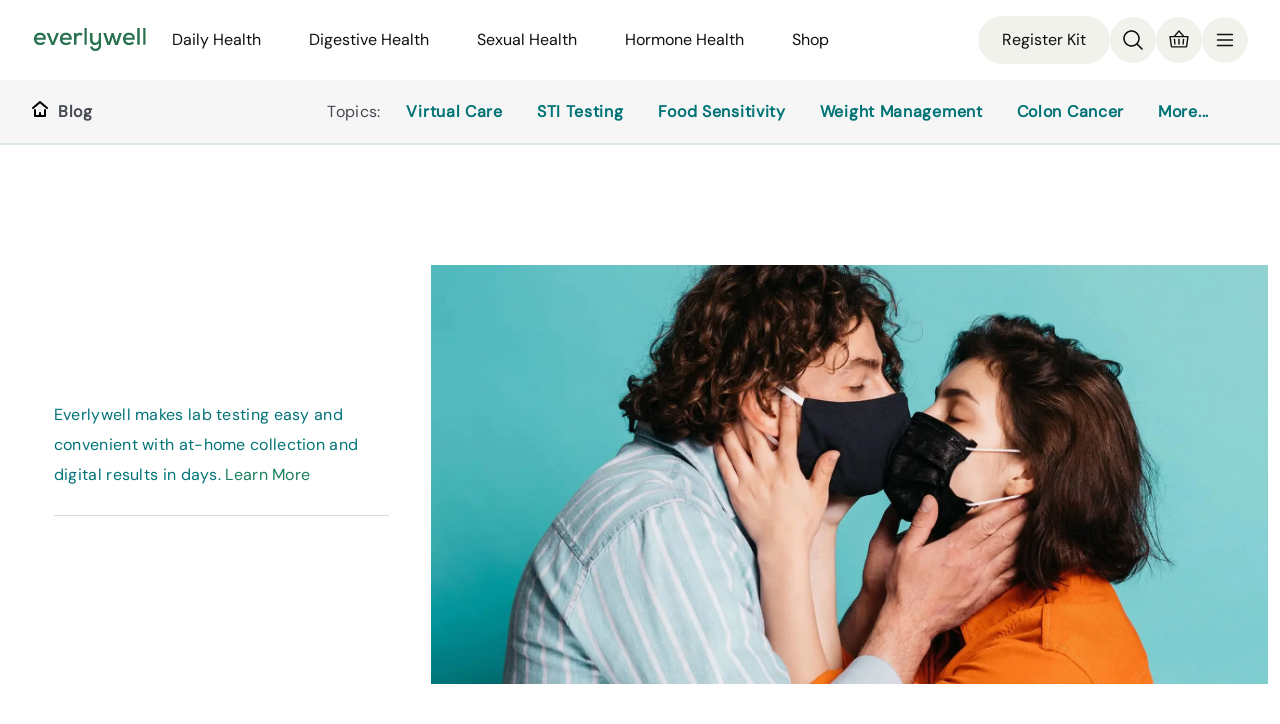

--- FILE ---
content_type: text/html
request_url: https://www.everlywell.com/blog/covid-19/sex-during-covid-19/
body_size: 29965
content:
<!DOCTYPE html><html lang="en"><head><meta charSet="utf-8"/><meta http-equiv="x-ua-compatible" content="ie=edge"/><meta name="viewport" content="width=device-width, initial-scale=1, shrink-to-fit=no"/><link rel="stylesheet" href="https://cdn.everlywell.com/fonts/everly-font.css" type="text/css"/><meta name="generator" content="Gatsby 5.14.4"/><meta name="theme-color" content="#121212"/><meta name="image" content="https://images.ctfassets.net/ut7rzv8yehpf/2WzFc94qB9oUHiWP5CM8Aj/d7eee64f46fdb744da24f1496597a2b9/Sex_during_COVID-19__1_.jpg?w=1800&amp;h=900&amp;fl=progressive&amp;q=50&amp;fm=jpg" data-gatsby-head="true"/><meta name="description" content="One big question: is sex during a global pandemic safe? " data-gatsby-head="true"/><meta name="keywords" content="home health testing, online blood test, online health test, at home blood test, at home lab test, blood test, urine test, saliva test, food intolerance test, food sensitivity test, fertility test, hormone testing, self testing" data-gatsby-head="true"/><meta property="og:title" content="Sex during COVID-19: it’s complicated - Everlywell Blog | At-Home Health &amp; Wellness Insights" data-gatsby-head="true"/><meta property="og:type" content="article" data-gatsby-head="true"/><meta property="og:url" content="https://www.everlywell.com/blog/covid-19/sex-during-covid-19/" data-gatsby-head="true"/><meta property="og:image" content="https://images.ctfassets.net/ut7rzv8yehpf/2WzFc94qB9oUHiWP5CM8Aj/d7eee64f46fdb744da24f1496597a2b9/Sex_during_COVID-19__1_.jpg?w=1800&amp;h=900&amp;fl=progressive&amp;q=50&amp;fm=jpg" data-gatsby-head="true"/><meta property="og:image:width" content="1800" data-gatsby-head="true"/><meta property="og:image:height" content="900" data-gatsby-head="true"/><meta property="og:description" content="One big question: is sex during a global pandemic safe? " data-gatsby-head="true"/><meta name="twitter:card" content="summary_large_image" data-gatsby-head="true"/><meta name="twitter:creator" content="@everly_well" data-gatsby-head="true"/><meta name="twitter:title" content="Sex during COVID-19: it’s complicated - Everlywell Blog | At-Home Health &amp; Wellness Insights" data-gatsby-head="true"/><meta property="og:image" content="https://images.ctfassets.net/ut7rzv8yehpf/2WzFc94qB9oUHiWP5CM8Aj/d7eee64f46fdb744da24f1496597a2b9/Sex_during_COVID-19__1_.jpg?w=1800&amp;h=900&amp;fl=progressive&amp;q=50&amp;fm=jpg" data-gatsby-head="true"/><meta name="twitter:description" content="Explore the Everlywell blog for expert tips on health, wellness, and at-home lab testing. Learn how to take control of your health from the comfort of home." data-gatsby-head="true"/><style data-href="/blog/styles.c5b5c9ba9232d77e83ca.css" data-identity="gatsby-global-css">.container{box-sizing:border-box;margin-left:auto;margin-right:auto;padding-left:24px;padding-right:24px;width:100%}.container-fluid{padding-left:16px;padding-right:16px}.col{padding-left:8px;padding-right:8px}@media only screen and (min-width:600px){.container{max-width:100%;width:768px}}@media only screen and (min-width:900px){.container{max-width:100%;padding-left:32px;padding-right:32px;width:1024px}.col{padding-left:12px;padding-right:12px}}@media only screen and (min-width:1200px){.container{max-width:100%;padding-left:64px;padding-right:64px;width:1440px}}@media only screen and (min-width:1800px){.container{max-width:100%;width:1524px}.col{padding-left:16px;padding-right:16px}}.row{box-sizing:border-box;display:flex;flex:0 1 auto;flex-direction:row;flex-wrap:wrap;margin-left:-8px;margin-right:-8px}@media only screen and (min-width:900px){.row{margin-left:-12px;margin-right:-12px}}@media only screen and (min-width:1800px){.row{margin-left:-16px;margin-right:-16px}}.row.reverse{flex-direction:row-reverse}.col.reverse{flex-direction:column-reverse}.col,.col-lg,.col-lg-1,.col-lg-10,.col-lg-11,.col-lg-12,.col-lg-2,.col-lg-3,.col-lg-4,.col-lg-5,.col-lg-6,.col-lg-7,.col-lg-8,.col-lg-9,.col-lg-offset-0,.col-lg-offset-1,.col-lg-offset-10,.col-lg-offset-11,.col-lg-offset-12,.col-lg-offset-2,.col-lg-offset-3,.col-lg-offset-4,.col-lg-offset-5,.col-lg-offset-6,.col-lg-offset-7,.col-lg-offset-8,.col-lg-offset-9,.col-md,.col-md-1,.col-md-10,.col-md-11,.col-md-12,.col-md-2,.col-md-3,.col-md-4,.col-md-5,.col-md-6,.col-md-7,.col-md-8,.col-md-9,.col-md-offset-0,.col-md-offset-1,.col-md-offset-10,.col-md-offset-11,.col-md-offset-12,.col-md-offset-2,.col-md-offset-3,.col-md-offset-4,.col-md-offset-5,.col-md-offset-6,.col-md-offset-7,.col-md-offset-8,.col-md-offset-9,.col-sm,.col-sm-1,.col-sm-10,.col-sm-11,.col-sm-12,.col-sm-2,.col-sm-3,.col-sm-4,.col-sm-5,.col-sm-6,.col-sm-7,.col-sm-8,.col-sm-9,.col-sm-offset-0,.col-sm-offset-1,.col-sm-offset-10,.col-sm-offset-11,.col-sm-offset-12,.col-sm-offset-2,.col-sm-offset-3,.col-sm-offset-4,.col-sm-offset-5,.col-sm-offset-6,.col-sm-offset-7,.col-sm-offset-8,.col-sm-offset-9,.col-xl,.col-xl-1,.col-xl-10,.col-xl-11,.col-xl-12,.col-xl-2,.col-xl-3,.col-xl-4,.col-xl-5,.col-xl-6,.col-xl-7,.col-xl-8,.col-xl-9,.col-xl-offset-0,.col-xl-offset-1,.col-xl-offset-10,.col-xl-offset-11,.col-xl-offset-12,.col-xl-offset-2,.col-xl-offset-3,.col-xl-offset-4,.col-xl-offset-5,.col-xl-offset-6,.col-xl-offset-7,.col-xl-offset-8,.col-xl-offset-9,.col-xs,.col-xs-1,.col-xs-10,.col-xs-11,.col-xs-12,.col-xs-2,.col-xs-3,.col-xs-4,.col-xs-5,.col-xs-6,.col-xs-7,.col-xs-8,.col-xs-9,.col-xs-offset-0,.col-xs-offset-1,.col-xs-offset-10,.col-xs-offset-11,.col-xs-offset-12,.col-xs-offset-2,.col-xs-offset-3,.col-xs-offset-4,.col-xs-offset-5,.col-xs-offset-6,.col-xs-offset-7,.col-xs-offset-8,.col-xs-offset-9{box-sizing:border-box;flex:0 0 auto;flex-basis:100%;max-width:100%}.col-xs{flex-basis:0;flex-grow:1;max-width:100%}.col-xs-1{flex-basis:8.33333333%;max-width:8.33333333%}.col-xs-2{flex-basis:16.66666667%;max-width:16.66666667%}.col-xs-3{flex-basis:25%;max-width:25%}.col-xs-4{flex-basis:33.33333333%;max-width:33.33333333%}.col-xs-5{flex-basis:41.66666667%;max-width:41.66666667%}.col-xs-6{flex-basis:50%;max-width:50%}.col-xs-7{flex-basis:58.33333333%;max-width:58.33333333%}.col-xs-8{flex-basis:66.66666667%;max-width:66.66666667%}.col-xs-9{flex-basis:75%;max-width:75%}.col-xs-10{flex-basis:83.33333333%;max-width:83.33333333%}.col-xs-11{flex-basis:91.66666667%;max-width:91.66666667%}.col-xs-12{flex-basis:100%;max-width:100%}.col-xs-offset-0{margin-left:0}.col-xs-offset-1{margin-left:8.33333333%}.col-xs-offset-2{margin-left:16.66666667%}.col-xs-offset-3{margin-left:25%}.col-xs-offset-4{margin-left:33.33333333%}.col-xs-offset-5{margin-left:41.66666667%}.col-xs-offset-6{margin-left:50%}.col-xs-offset-7{margin-left:58.33333333%}.col-xs-offset-8{margin-left:66.66666667%}.col-xs-offset-9{margin-left:75%}.col-xs-offset-10{margin-left:83.33333333%}.col-xs-offset-11{margin-left:91.66666667%}.start-xs{justify-content:flex-start;text-align:start}.center-xs{justify-content:center;text-align:center}.end-xs{justify-content:flex-end;text-align:end}.top-xs{align-items:flex-start}.middle-xs{align-items:center}.bottom-xs{align-items:flex-end}.around-xs{justify-content:space-around}.between-xs{justify-content:space-between}.first-xs{order:-1}.last-xs{order:1}.initial-order-xs{order:0}@media only screen and (min-width:600px){.col-sm{flex-basis:0;flex-grow:1;max-width:100%}.col-sm-1{flex-basis:8.33333333%;max-width:8.33333333%}.col-sm-2{flex-basis:16.66666667%;max-width:16.66666667%}.col-sm-3{flex-basis:25%;max-width:25%}.col-sm-4{flex-basis:33.33333333%;max-width:33.33333333%}.col-sm-5{flex-basis:41.66666667%;max-width:41.66666667%}.col-sm-6{flex-basis:50%;max-width:50%}.col-sm-7{flex-basis:58.33333333%;max-width:58.33333333%}.col-sm-8{flex-basis:66.66666667%;max-width:66.66666667%}.col-sm-9{flex-basis:75%;max-width:75%}.col-sm-10{flex-basis:83.33333333%;max-width:83.33333333%}.col-sm-11{flex-basis:91.66666667%;max-width:91.66666667%}.col-sm-12{flex-basis:100%;max-width:100%}.col-sm-offset-0{margin-left:0}.col-sm-offset-1{margin-left:8.33333333%}.col-sm-offset-2{margin-left:16.66666667%}.col-sm-offset-3{margin-left:25%}.col-sm-offset-4{margin-left:33.33333333%}.col-sm-offset-5{margin-left:41.66666667%}.col-sm-offset-6{margin-left:50%}.col-sm-offset-7{margin-left:58.33333333%}.col-sm-offset-8{margin-left:66.66666667%}.col-sm-offset-9{margin-left:75%}.col-sm-offset-10{margin-left:83.33333333%}.col-sm-offset-11{margin-left:91.66666667%}.start-sm{justify-content:flex-start;text-align:start}.center-sm{justify-content:center;text-align:center}.end-sm{justify-content:flex-end;text-align:end}.top-sm{align-items:flex-start}.middle-sm{align-items:center}.bottom-sm{align-items:flex-end}.around-sm{justify-content:space-around}.between-sm{justify-content:space-between}.first-sm{order:-1}.last-sm{order:1}.initial-order-sm{order:0}}@media only screen and (min-width:900px){.col-md,.col-md-1,.col-md-10,.col-md-11,.col-md-12,.col-md-2,.col-md-3,.col-md-4,.col-md-5,.col-md-6,.col-md-7,.col-md-8,.col-md-9,.col-md-offset-0,.col-md-offset-1,.col-md-offset-10,.col-md-offset-11,.col-md-offset-12,.col-md-offset-2,.col-md-offset-3,.col-md-offset-4,.col-md-offset-5,.col-md-offset-6,.col-md-offset-7,.col-md-offset-8,.col-md-offset-9{box-sizing:border-box;flex:0 0 auto}.col-md{flex-basis:0;flex-grow:1;max-width:100%}.col-md-1{flex-basis:8.33333333%;max-width:8.33333333%}.col-md-2{flex-basis:16.66666667%;max-width:16.66666667%}.col-md-3{flex-basis:25%;max-width:25%}.col-md-4{flex-basis:33.33333333%;max-width:33.33333333%}.col-md-5{flex-basis:41.66666667%;max-width:41.66666667%}.col-md-6{flex-basis:50%;max-width:50%}.col-md-7{flex-basis:58.33333333%;max-width:58.33333333%}.col-md-8{flex-basis:66.66666667%;max-width:66.66666667%}.col-md-9{flex-basis:75%;max-width:75%}.col-md-10{flex-basis:83.33333333%;max-width:83.33333333%}.col-md-11{flex-basis:91.66666667%;max-width:91.66666667%}.col-md-12{flex-basis:100%;max-width:100%}.col-md-offset-0{margin-left:0}.col-md-offset-1{margin-left:8.33333333%}.col-md-offset-2{margin-left:16.66666667%}.col-md-offset-3{margin-left:25%}.col-md-offset-4{margin-left:33.33333333%}.col-md-offset-5{margin-left:41.66666667%}.col-md-offset-6{margin-left:50%}.col-md-offset-7{margin-left:58.33333333%}.col-md-offset-8{margin-left:66.66666667%}.col-md-offset-9{margin-left:75%}.col-md-offset-10{margin-left:83.33333333%}.col-md-offset-11{margin-left:91.66666667%}.start-md{justify-content:flex-start;text-align:start}.center-md{justify-content:center;text-align:center}.end-md{justify-content:flex-end;text-align:end}.top-md{align-items:flex-start}.middle-md{align-items:center}.bottom-md{align-items:flex-end}.around-md{justify-content:space-around}.between-md{justify-content:space-between}.first-md{order:-1}.last-md{order:1}.initial-order-md{order:0}}@media only screen and (min-width:1200px){.col-lg,.col-lg-1,.col-lg-10,.col-lg-11,.col-lg-12,.col-lg-2,.col-lg-3,.col-lg-4,.col-lg-5,.col-lg-6,.col-lg-7,.col-lg-8,.col-lg-9,.col-lg-offset-0,.col-lg-offset-1,.col-lg-offset-10,.col-lg-offset-11,.col-lg-offset-12,.col-lg-offset-2,.col-lg-offset-3,.col-lg-offset-4,.col-lg-offset-5,.col-lg-offset-6,.col-lg-offset-7,.col-lg-offset-8,.col-lg-offset-9{box-sizing:border-box;flex:0 0 auto}.col-lg{flex-basis:0;flex-grow:1;max-width:100%}.col-lg-1{flex-basis:8.33333333%;max-width:8.33333333%}.col-lg-2{flex-basis:16.66666667%;max-width:16.66666667%}.col-lg-3{flex-basis:25%;max-width:25%}.col-lg-4{flex-basis:33.33333333%;max-width:33.33333333%}.col-lg-5{flex-basis:41.66666667%;max-width:41.66666667%}.col-lg-6{flex-basis:50%;max-width:50%}.col-lg-7{flex-basis:58.33333333%;max-width:58.33333333%}.col-lg-8{flex-basis:66.66666667%;max-width:66.66666667%}.col-lg-9{flex-basis:75%;max-width:75%}.col-lg-10{flex-basis:83.33333333%;max-width:83.33333333%}.col-lg-11{flex-basis:91.66666667%;max-width:91.66666667%}.col-lg-12{flex-basis:100%;max-width:100%}.col-lg-offset-0{margin-left:0}.col-lg-offset-1{margin-left:8.33333333%}.col-lg-offset-2{margin-left:16.66666667%}.col-lg-offset-3{margin-left:25%}.col-lg-offset-4{margin-left:33.33333333%}.col-lg-offset-5{margin-left:41.66666667%}.col-lg-offset-6{margin-left:50%}.col-lg-offset-7{margin-left:58.33333333%}.col-lg-offset-8{margin-left:66.66666667%}.col-lg-offset-9{margin-left:75%}.col-lg-offset-10{margin-left:83.33333333%}.col-lg-offset-11{margin-left:91.66666667%}.start-lg{justify-content:flex-start;text-align:start}.center-lg{justify-content:center;text-align:center}.end-lg{justify-content:flex-end;text-align:end}.top-lg{align-items:flex-start}.middle-lg{align-items:center}.bottom-lg{align-items:flex-end}.around-lg{justify-content:space-around}.between-lg{justify-content:space-between}.first-lg{order:-1}.last-lg{order:1}.initial-order-lg{order:0}}@media only screen and (min-width:1800px){.col-xl,.col-xl-1,.col-xl-10,.col-xl-11,.col-xl-12,.col-xl-2,.col-xl-3,.col-xl-4,.col-xl-5,.col-xl-6,.col-xl-7,.col-xl-8,.col-xl-9,.col-xl-offset-0,.col-xl-offset-1,.col-xl-offset-10,.col-xl-offset-11,.col-xl-offset-12,.col-xl-offset-2,.col-xl-offset-3,.col-xl-offset-4,.col-xl-offset-5,.col-xl-offset-6,.col-xl-offset-7,.col-xl-offset-8,.col-xl-offset-9{box-sizing:border-box;flex:0 0 auto}.col-xl{flex-basis:0;flex-grow:1;max-width:100%}.col-xl-1{flex-basis:8.33333333%;max-width:8.33333333%}.col-xl-2{flex-basis:16.66666667%;max-width:16.66666667%}.col-xl-3{flex-basis:25%;max-width:25%}.col-xl-4{flex-basis:33.33333333%;max-width:33.33333333%}.col-xl-5{flex-basis:41.66666667%;max-width:41.66666667%}.col-xl-6{flex-basis:50%;max-width:50%}.col-xl-7{flex-basis:58.33333333%;max-width:58.33333333%}.col-xl-8{flex-basis:66.66666667%;max-width:66.66666667%}.col-xl-9{flex-basis:75%;max-width:75%}.col-xl-10{flex-basis:83.33333333%;max-width:83.33333333%}.col-xl-11{flex-basis:91.66666667%;max-width:91.66666667%}.col-xl-12{flex-basis:100%;max-width:100%}.col-xl-offset-0{margin-left:0}.col-xl-offset-1{margin-left:8.33333333%}.col-xl-offset-2{margin-left:16.66666667%}.col-xl-offset-3{margin-left:25%}.col-xl-offset-4{margin-left:33.33333333%}.col-xl-offset-5{margin-left:41.66666667%}.col-xl-offset-6{margin-left:50%}.col-xl-offset-7{margin-left:58.33333333%}.col-xl-offset-8{margin-left:66.66666667%}.col-xl-offset-9{margin-left:75%}.col-xl-offset-10{margin-left:83.33333333%}.col-xl-offset-11{margin-left:91.66666667%}.start-xl{justify-content:flex-start;text-align:start}.center-xl{justify-content:center;text-align:center}.end-xl{justify-content:flex-end;text-align:end}.top-xl{align-items:flex-start}.middle-xl{align-items:center}.bottom-xl{align-items:flex-end}.around-xl{justify-content:space-around}.between-xl{justify-content:space-between}.first-xl{order:-1}.last-xl{order:1}.initial-order-xl{order:0}}@media only screen and (max-width:599px){.hidden-xs{display:none}}@media only screen and (min-width:600px) and (max-width:899px){.hidden-sm{display:none}}@media only screen and (min-width:900px) and (max-width:1199px){.hidden-md{display:none}}@media only screen and (min-width:1200px) and (max-width:1799px){.hidden-lg{display:none}}@media only screen and (min-width:1800px){.hidden-xl{display:none}}</style><style>.gatsby-image-wrapper{position:relative;overflow:hidden}.gatsby-image-wrapper picture.object-fit-polyfill{position:static!important}.gatsby-image-wrapper img{bottom:0;height:100%;left:0;margin:0;max-width:none;padding:0;position:absolute;right:0;top:0;width:100%;object-fit:cover}.gatsby-image-wrapper [data-main-image]{opacity:0;transform:translateZ(0);transition:opacity .25s linear;will-change:opacity}.gatsby-image-wrapper-constrained{display:inline-block;vertical-align:top}</style><noscript><style>.gatsby-image-wrapper noscript [data-main-image]{opacity:1!important}.gatsby-image-wrapper [data-placeholder-image]{opacity:0!important}</style></noscript><script type="module">const e="undefined"!=typeof HTMLImageElement&&"loading"in HTMLImageElement.prototype;e&&document.body.addEventListener("load",(function(e){const t=e.target;if(void 0===t.dataset.mainImage)return;if(void 0===t.dataset.gatsbyImageSsr)return;let a=null,n=t;for(;null===a&&n;)void 0!==n.parentNode.dataset.gatsbyImageWrapper&&(a=n.parentNode),n=n.parentNode;const o=a.querySelector("[data-placeholder-image]"),r=new Image;r.src=t.currentSrc,r.decode().catch((()=>{})).then((()=>{t.style.opacity=1,o&&(o.style.opacity=0,o.style.transition="opacity 500ms linear")}))}),!0);</script><script>(function(w,d,s,l,i){w[l]=w[l]||[];w[l].push({'gtm.start': new Date().getTime(),event:'gtm.js'});var f=d.getElementsByTagName(s)[0], j=d.createElement(s),dl=l!='dataLayer'?'&l='+l:'';j.async=true;j.src= 'https://www.googletagmanager.com/gtm.js?id='+i+dl+'';f.parentNode.insertBefore(j,f); })(window,document,'script','dataLayer', 'GTM-KKDV8L');</script><style data-styled="" data-styled-version="6.1.18">.dLSBwb{padding:85px 24px 0;}/*!sc*/
@media screen and (min-width: 900px){.dLSBwb{padding:80px 24px 0;}}/*!sc*/
data-styled.g502[id="Container-sc-y77v48-0"]{content:"dLSBwb,"}/*!sc*/
.dEnvXJ{margin:0 auto;height:100%;}/*!sc*/
data-styled.g503[id="styles__SubHeaderContent-sc-gy7k2m-0"]{content:"dEnvXJ,"}/*!sc*/
.eBHScx{display:flex;flex-direction:row;justify-content:space-between;padding:0 calc(39px + 100% - 100vw) 0 24px;align-items:center;height:100%;}/*!sc*/
@media screen and (min-width: 900px){.eBHScx{display:none;}}/*!sc*/
data-styled.g504[id="styles__MobileContentWrapper-sc-gy7k2m-1"]{content:"eBHScx,"}/*!sc*/
.kuEcrn{display:none;}/*!sc*/
@media screen and (min-width: 900px){.kuEcrn{flex-direction:row;display:flex;justify-content:space-between;padding:0 calc(47px + 100% - 100vw) 0 32px;align-items:center;height:100%;}}/*!sc*/
data-styled.g506[id="styles__DesktopContentWrapper-sc-gy7k2m-3"]{content:"kuEcrn,"}/*!sc*/
.eoQQip{display:flex;flex-flow:row wrap;flex:1 1 auto;justify-content:flex-end;max-height:24px;overflow:hidden;}/*!sc*/
.eoQQip li:not(:first-child){margin-right:24px;}/*!sc*/
data-styled.g507[id="styles__Right-sc-gy7k2m-4"]{content:"eoQQip,"}/*!sc*/
.eFhVHP{display:flex;}/*!sc*/
data-styled.g508[id="styles__Left-sc-gy7k2m-5"]{content:"eFhVHP,"}/*!sc*/
.jWOwmu{color:#444850;font-size:16px;line-height:24px;letter-spacing:0.3px;text-decoration:none;cursor:pointer;margin:0 16px 0 8px;}/*!sc*/
data-styled.g509[id="styles__TopicsLink-sc-gy7k2m-6"]{content:"jWOwmu,"}/*!sc*/
.kFglwD{display:flex;flex-direction:row;}/*!sc*/
.kFglwD span{color:#444850;}/*!sc*/
.kFglwD a:hover{text-decoration:none;}/*!sc*/
.kFoIUJ{display:flex;flex-direction:row;}/*!sc*/
data-styled.g510[id="styles__LinkWrapper-sc-1bx38b9-0"]{content:"kFglwD,kFoIUJ,"}/*!sc*/
.lnpBgK{color:#007377;font-size:16px;line-height:24px;letter-spacing:0.7px;text-decoration:none;cursor:pointer;display:flex;align-items:center;flex:0 0 auto;line-height:24px;}/*!sc*/
.lnpBgK:visited{color:#007377;}/*!sc*/
.lnpBgK:active{color:#007377;}/*!sc*/
.lnpBgK:hover{color:#007377;text-decoration:underline;}/*!sc*/
.lnpBgK:focus{color:#007377;}/*!sc*/
data-styled.g511[id="styles__SubHeaderLink-sc-1bx38b9-1"]{content:"lnpBgK,"}/*!sc*/
.jjVUsN{margin-left:10px;font-weight:600;}/*!sc*/
data-styled.g512[id="styles__LinkText-sc-1bx38b9-2"]{content:"jjVUsN,"}/*!sc*/
.kXvovf:hover{cursor:pointer;}/*!sc*/
data-styled.g513[id="styles__SvgWrapper-sc-1bx38b9-3"]{content:"kXvovf,"}/*!sc*/
html,body,div,span,applet,object,iframe,h1,h2,h3,h4,h5,h6,p,blockquote,pre,a,abbr,acronym,address,big,cite,code,del,dfn,em,img,ins,kbd,q,s,samp,small,strike,strong,sub,sup,tt,var,b,u,i,center,dl,dt,dd,ol,ul,li,fieldset,form,label,legend,table,caption,tbody,tfoot,thead,tr,th,td,article,aside,canvas,details,embed,figure,figcaption,footer,header,hgroup,menu,nav,output,ruby,section,summary,time,mark,audio,video{margin:0;padding:0;border:0;font-size:100%;font:inherit;vertical-align:baseline;font-family:'DM Sans',Helvetica,Arial,sans-serif;font-weight:500;}/*!sc*/
h1,h2{color:#252228;}/*!sc*/
html,body{height:100%;font-family:'DM Sans',Helvetica,Arial,sans-serif;font-weight:500;font-style:normal;font-stretch:normal;-webkit-font-smoothing:antialiased;}/*!sc*/
.siteRoot{display:flex;flex-direction:column;}/*!sc*/
.siteContent{display:flex;height:100%;min-height:1000px;flex-direction:column;flex:1 0 auto;margin:0 auto;}/*!sc*/
@media screen and (min-width: 1200px){.siteContent{max-width:1440px;}}/*!sc*/
footer{width:100%;}/*!sc*/
article,aside,details,figcaption,figure,footer,header,hgroup,menu,nav,section{display:block;}/*!sc*/
@media screen and (min-width:35em){html{margin-right:calc(-100vw + 100%);overflow-x:hidden;}}/*!sc*/
ol,ul,li{list-style:none;}/*!sc*/
a{-webkit-tap-highlight-color:rgba(#000000,0);}/*!sc*/
blockquote,q{quotes:none;}/*!sc*/
blockquote::before,blockquote::after,q::before,q::after{content:'';content:none;}/*!sc*/
table{border-collapse:collapse;border-spacing:0;}/*!sc*/
*{box-sizing:border-box;}/*!sc*/
body{background:white;line-height:1;font-size:100%;font-variant-ligatures:none;text-rendering:optimizelegibility;text-shadow:rgba(#000000 .01) 0 0 1px;color:#444850;}/*!sc*/
img{display:block;width:100%;height:auto;}/*!sc*/
.siteContent p,footer[data-testid="footer"] p{margin-block-end:1em;}/*!sc*/
button,input{font-family:inherit;font-size:inherit;}/*!sc*/
@keyframes delay_dismiss{0%{opacity:1;}90%{opacity:1;}100%{opacity:0;visibility:hidden;}}/*!sc*/
#alert-flash{position:fixed;top:0;right:0;left:0;z-index:1000000000;opacity:0;text-align:center;padding:1.2rem;background-color:#39b900;color:white;border-radius:0;border:0;margin-bottom:0;animation-duration:7s;animation-name:delay_dismiss;}/*!sc*/
#alert-flash.alert-success{background-color:#1EAAE6;color:white;}/*!sc*/
#alert-flash.alert-info,#alert-flash.alert-notice{background-color:#1EAAE6;color:white;}/*!sc*/
#alert-flash.alert-danger,#alert-flash.alert-error{background-color:#F3D1CF;color:#d04540;border:solid 1px #d04540;}/*!sc*/
data-styled.g514[id="sc-global-izhJam1"]{content:"sc-global-izhJam1,"}/*!sc*/
.gKrbzn{margin-top:14px;color:#444850;font-weight:300;}/*!sc*/
.gKrbzn h1,.gKrbzn h2,.gKrbzn h3{font-family:"PP Agrandir","DM Sans","Helvetica Neue",Helvetica,Arial,sans-serif;color:#444850;font-weight:500;font-size:25.6px;line-height:1.56;letter-spacing:normal;margin:0 0 1rem;}/*!sc*/
.gKrbzn h1{font-size:32.4px;}/*!sc*/
.gKrbzn h2{font-size:25.6px;margin-top:20px;}/*!sc*/
.gKrbzn h3{font-size:1em;}/*!sc*/
.gKrbzn p{margin:0 0 16px;font-size:16px;line-height:1.88;letter-spacing:0.3px;font-weight:300;}/*!sc*/
@media screen and (min-width: 900px){.gKrbzn p{font-size:18px;line-height:1.78;letter-spacing:0.7px;}}/*!sc*/
.gKrbzn p strong{font-weight:600;}/*!sc*/
.gKrbzn p small{font-size:14px;}/*!sc*/
.gKrbzn p .gatsby-resp-image-wrapper{position:relative;left:50%;margin-left:-50vw!important;margin-right:-50vw!important;margin-top:40px;max-width:100vw!important;right:50%;width:100vw;}/*!sc*/
@media screen and (min-width: 600px){.gKrbzn p .gatsby-resp-image-wrapper{left:unset;margin-left:unset!important;margin-right:unset!important;max-width:unset!important;right:unset;width:unset;}}/*!sc*/
.gKrbzn a{transition:0.2s;text-decoration:none;color:#007377;}/*!sc*/
.gKrbzn a:hover,.gKrbzn a:focus{color:#007377;text-decoration:underline;}/*!sc*/
.gKrbzn a:active{color:#007377;}/*!sc*/
.gKrbzn del{text-decoration:line-through;}/*!sc*/
.gKrbzn strong{font-weight:600;}/*!sc*/
.gKrbzn em{display:block;text-align:center;margin-top:12px;font-size:16px;line-height:1.88;letter-spacing:0.3px;font-weight:300;}/*!sc*/
@media screen and (min-width: 900px){.gKrbzn em{font-size:18px;line-height:1.78;letter-spacing:0.7px;}}/*!sc*/
.gKrbzn ul,.gKrbzn ol{margin:0 0 1em;}/*!sc*/
.gKrbzn ul{list-style:none;margin-left:32px;}/*!sc*/
.gKrbzn ul li{margin-bottom:16px;font-weight:300;color:#444850;font-size:18px;line-height:32px;letter-spacing:0.7px;}/*!sc*/
.gKrbzn ul li::before{content:'\2022';color:#444850;font-weight:700;display:inline-block;width:1em;margin-left:-1em;}/*!sc*/
.gKrbzn ul li:last-child{margin:0;}/*!sc*/
.gKrbzn ul li >p{display:inline;}/*!sc*/
.gKrbzn ol{margin-left:32px;}/*!sc*/
.gKrbzn ol li{list-style:decimal;list-style-position:inside;margin-bottom:16px;font-size:16px;line-height:1.88;letter-spacing:0.3px;font-weight:300;}/*!sc*/
.gKrbzn ol li:last-child{margin:0;}/*!sc*/
@media screen and (min-width: 900px){.gKrbzn ol li{font-size:18px;line-height:1.78;letter-spacing:0.7px;}}/*!sc*/
.gKrbzn hr{border:none;border-top:1px solid #444850;margin-top:23px;margin-bottom:20px;}/*!sc*/
.gKrbzn blockquote{font-size:16px;line-height:1.88;letter-spacing:0.3px;font-weight:500;font-style:italic;border-left:4px solid #444850;padding:0 0 0 0.5em;}/*!sc*/
@media screen and (min-width: 900px){.gKrbzn blockquote{font-size:18px;line-height:1.78;letter-spacing:0.7px;}}/*!sc*/
.gKrbzn pre{font-size:16px;line-height:1.88;letter-spacing:0.3px;font-weight:300;margin:0 0 2em;border-radius:2px;background:#f5f5f5!important;}/*!sc*/
@media screen and (min-width: 900px){.gKrbzn pre{font-size:18px;line-height:1.78;letter-spacing:0.7px;}}/*!sc*/
.gKrbzn pre span{background:inherit!important;}/*!sc*/
.gKrbzn span{font-weight:300;}/*!sc*/
.gKrbzn .center{display:flex;justify-content:center;padding:16px 0;}/*!sc*/
.gKrbzn .left{display:flex;justify-content:flex-start;padding:16px 0;}/*!sc*/
.gKrbzn .right{display:flex;justify-content:flex-end;padding:16px 0;}/*!sc*/
.gKrbzn a.button{cursor:pointer;display:inline-block;font-family:"DM Sans","PP Agrandir","Helvetica Neue",Helvetica,Arial,sans-serif;font-size:18px;font-weight:600;line-height:22px;padding:12px 24px;text-align:center;text-decoration:none;transition:all 100ms ease-in-out;border-radius:4px;border:none;background-color:#1b7e5d;color:#ffffff;}/*!sc*/
.gKrbzn a.button:focus-visible{outline:auto;}/*!sc*/
.gKrbzn a.button .sc-hKDTPf{height:13px;margin-left:12px;vertical-align:initial;width:7px;}/*!sc*/
.gKrbzn a.button:hover,.gKrbzn a.button:focus{transform:scale(1.03);transform-origin:center;}/*!sc*/
.gKrbzn a.button:hover,.gKrbzn a.button:focus{background-color:#1ea676;color:#ffffff;border:none;}/*!sc*/
.gKrbzn a.button:active{background-color:#16644a;border:none;color:#ffffff;}/*!sc*/
.gKrbzn a.button.secondary{cursor:pointer;display:inline-block;font-family:"DM Sans","PP Agrandir","Helvetica Neue",Helvetica,Arial,sans-serif;font-size:18px;font-weight:600;line-height:22px;padding:12px 24px;text-align:center;text-decoration:none;transition:all 100ms ease-in-out;border-radius:4px;border:1px solid #1b7e5d;background-color:transparent;color:#1b7e5d;}/*!sc*/
.gKrbzn a.button.secondary:focus-visible{outline:auto;}/*!sc*/
.gKrbzn a.button.secondary .sc-hKDTPf{height:13px;margin-left:12px;vertical-align:initial;width:7px;}/*!sc*/
.gKrbzn a.button.secondary:hover,.gKrbzn a.button.secondary:focus{transform:scale(1.03);transform-origin:center;}/*!sc*/
.gKrbzn a.button.secondary:hover,.gKrbzn a.button.secondary:focus{background-color:#1ea676;border-color:#1ea676;color:#ffffff;}/*!sc*/
.gKrbzn a.button.secondary:active{background-color:#16644a;border-color:#16644a;color:#ffffff;}/*!sc*/
.gKrbzn a.button.tertiary{cursor:pointer;display:inline-block;font-family:"DM Sans","PP Agrandir","Helvetica Neue",Helvetica,Arial,sans-serif;font-size:18px;font-weight:600;line-height:22px;padding:12px 24px;text-align:center;text-decoration:none;transition:all 100ms ease-in-out;border-radius:4px;font-weight:600;color:#1b7e5d;font-size:1.125rem;line-height:1.5rem;letter-spacing:0.25px;border:0 none;background:none;font-size:16px;border:1px solid #d6ebdd;background-color:transparent;color:#1b7e5d;padding:4px 12px;}/*!sc*/
.gKrbzn a.button.tertiary:focus-visible{outline:auto;}/*!sc*/
.gKrbzn a.button.tertiary .sc-hKDTPf{height:13px;margin-left:12px;vertical-align:initial;width:7px;}/*!sc*/
.gKrbzn a.button.tertiary:hover,.gKrbzn a.button.tertiary:focus{transform:scale(1.03);transform-origin:center;}/*!sc*/
.gKrbzn a.button.tertiary:hover,.gKrbzn a.button.tertiary:focus{background-color:#f7fbf8;border:1px solid #d6ebdd;color:#1ea676;}/*!sc*/
.gKrbzn a.button.tertiary:active{background-color:#f7fbf8;border:1px solid #f7fbf8;color:#16644a;}/*!sc*/
.gKrbzn a.button.hero{cursor:pointer;display:inline-block;font-family:"DM Sans","PP Agrandir","Helvetica Neue",Helvetica,Arial,sans-serif;font-size:18px;font-weight:600;line-height:22px;padding:12px 24px;text-align:center;text-decoration:none;transition:all 100ms ease-in-out;border-radius:4px;border:1px solid transparent;background-color:#c34f29;color:#ffffff;}/*!sc*/
.gKrbzn a.button.hero:focus-visible{outline:auto;}/*!sc*/
.gKrbzn a.button.hero .sc-hKDTPf{height:13px;margin-left:12px;vertical-align:initial;width:7px;}/*!sc*/
.gKrbzn a.button.hero:hover,.gKrbzn a.button.hero:focus{transform:scale(1.03);transform-origin:center;}/*!sc*/
.gKrbzn a.button.hero:hover,.gKrbzn a.button.hero:focus{border-color:#c34f29;color:#ffffff;}/*!sc*/
.gKrbzn a.button.hero:active{background-color:#c34f29;border-color:#c34f29;color:#ffffff;}/*!sc*/
data-styled.g516[id="PageBody__Body-sc-1hf1o27-0"]{content:"gKrbzn,"}/*!sc*/
.jnWUAV{transition:0.2s;text-decoration:none;cursor:pointer;color:#007377;}/*!sc*/
.jnWUAV:hover{color:#007377;text-decoration:underline;}/*!sc*/
.jnWUAV:active{color:#007377;text-decoration:none;}/*!sc*/
.jnWUAV:focus{color:#007377;text-decoration:underline;outline:none;}/*!sc*/
.jnWUAV:focus:active{color:#007377;text-decoration:none;}/*!sc*/
data-styled.g517[id="StyledLink-sc-10nvnre-0"]{content:"jnWUAV,"}/*!sc*/
.bszsBk{transition:0.2s;text-decoration:none;cursor:pointer;color:#007377;}/*!sc*/
.bszsBk:hover{color:#007377;text-decoration:underline;}/*!sc*/
.bszsBk:active{color:#007377;text-decoration:none;}/*!sc*/
.bszsBk:focus{color:#007377;text-decoration:underline;outline:none;}/*!sc*/
.bszsBk:focus:active{color:#007377;text-decoration:none;}/*!sc*/
data-styled.g535[id="StyledA__StyledLink-sc-mvhqm7-0"]{content:"bszsBk,"}/*!sc*/
.ctfLfk{margin-top:0;}/*!sc*/
@media screen and (min-width: 900px){.ctfLfk{margin-top:28%;}}/*!sc*/
@media screen and (min-width: 1200px){.ctfLfk{margin-top:135px;}}/*!sc*/
data-styled.g536[id="CompanyDescription__Wrapper-sc-1gisrav-0"]{content:"ctfLfk,"}/*!sc*/
.dZZsaj{display:flex;flex-direction:column;margin:0;}/*!sc*/
@media screen and (min-width: 1200px){.dZZsaj{margin:0 auto;}}/*!sc*/
.dZZsaj a{color:#1b7e5d;text-decoration:none;}/*!sc*/
data-styled.g537[id="CompanyDescription__TextBox-sc-1gisrav-1"]{content:"dZZsaj,"}/*!sc*/
.hYpCjR{font-weight:300;font-size:16px;line-height:1.88;letter-spacing:0.3px;border:1px solid #444850;padding:12px 20px 13px 20px;margin:auto;width:100%;color:#007377;}/*!sc*/
@media screen and (min-width: 600px){.hYpCjR{width:536px;}}/*!sc*/
@media screen and (min-width: 900px){.hYpCjR{border:0;padding:0;width:225px;}}/*!sc*/
@media screen and (min-width: 1200px){.hYpCjR{width:335px;}}/*!sc*/
data-styled.g538[id="CompanyDescription__DescriptionBlurb-sc-1gisrav-2"]{content:"hYpCjR,"}/*!sc*/
.cvIVBi{color:#d9d9d9;background-color:#d9d9d9;width:218px;margin-top:25px;margin-bottom:23px;border:none;border-top:1px;height:1px;}/*!sc*/
@media screen and (max-width: 899px){.cvIVBi{display:none;}}/*!sc*/
@media screen and (min-width: 1200px){.cvIVBi{width:335px;}}/*!sc*/
data-styled.g539[id="CompanyDescription__HorizontalRule-sc-1gisrav-3"]{content:"cvIVBi,"}/*!sc*/
.hkgsqv{margin-left:-24px;margin-right:-24px;}/*!sc*/
@media screen and (min-width: 900px){.hkgsqv{margin-left:0;margin-right:0;}}/*!sc*/
data-styled.g540[id="Hero__Wrapper-sc-h7vduf-0"]{content:"hkgsqv,"}/*!sc*/
.fsqgPK{display:block;width:100%;max-height:212px;}/*!sc*/
@media screen and (min-width: 600px){.fsqgPK{max-height:303px;}}/*!sc*/
@media screen and (min-width: 900px){.fsqgPK{max-height:319px;}}/*!sc*/
@media screen and (min-width: 1200px){.fsqgPK{max-height:456px;}}/*!sc*/
data-styled.g541[id="Hero__BgImg-sc-h7vduf-1"]{content:"fsqgPK,"}/*!sc*/
.mslMp{width:100%;margin-top:40px;margin-bottom:8px;max-width:650px;}/*!sc*/
data-styled.g542[id="SubcategoryList__List-sc-ik06if-0"]{content:"mslMp,"}/*!sc*/
.hagXQp{display:inline-block;margin:0 0.25em 0.25em 0;}/*!sc*/
data-styled.g543[id="SubcategoryList__Subcategory-sc-ik06if-1"]{content:"hagXQp,"}/*!sc*/
.VaZMS{font-weight:600;font-size:16px;line-height:1.5;letter-spacing:0.7px;}/*!sc*/
data-styled.g544[id="SubcategoryList__SubcategoryLink-sc-ik06if-2"]{content:"VaZMS,"}/*!sc*/
@media screen and (min-width: 900px){.kuVgAi{margin-top:80px;}}/*!sc*/
@media screen and (min-width: 1200px){.kuVgAi{margin-top:104px;}}/*!sc*/
data-styled.g545[id="post__RowContainer-sc-1yemr2d-0"]{content:"kuVgAi,"}/*!sc*/
.FbkTz{width:100%;}/*!sc*/
data-styled.g546[id="post__DescriptionWrapper-sc-1yemr2d-1"]{content:"FbkTz,"}/*!sc*/
.ffhonG{font-family:"PP Agrandir","DM Sans","Helvetica Neue",Helvetica,Arial,sans-serif;font-weight:500;font-size:28.8px;line-height:1.48;letter-spacing:0.5px;font-style:normal;font-stretch:normal;color:#007377;}/*!sc*/
@media screen and (min-width: 900px){.ffhonG{font-size:32.4px;}}/*!sc*/
data-styled.g547[id="post__Title-sc-1yemr2d-2"]{content:"ffhonG,"}/*!sc*/
</style><style type="text/css">
    .anchor.before {
      position: absolute;
      top: 0;
      left: 0;
      transform: translateX(-100%);
      padding-right: 4px;
    }
    .anchor.after {
      display: inline-block;
      padding-left: 4px;
    }
    h1 .anchor svg,
    h2 .anchor svg,
    h3 .anchor svg,
    h4 .anchor svg,
    h5 .anchor svg,
    h6 .anchor svg {
      visibility: hidden;
    }
    h1:hover .anchor svg,
    h2:hover .anchor svg,
    h3:hover .anchor svg,
    h4:hover .anchor svg,
    h5:hover .anchor svg,
    h6:hover .anchor svg,
    h1 .anchor:focus svg,
    h2 .anchor:focus svg,
    h3 .anchor:focus svg,
    h4 .anchor:focus svg,
    h5 .anchor:focus svg,
    h6 .anchor:focus svg {
      visibility: visible;
    }
  </style><script>
    document.addEventListener("DOMContentLoaded", function(event) {
      var hash = window.decodeURI(location.hash.replace('#', ''))
      if (hash !== '') {
        var element = document.getElementById(hash)
        if (element) {
          var scrollTop = window.pageYOffset || document.documentElement.scrollTop || document.body.scrollTop
          var clientTop = document.documentElement.clientTop || document.body.clientTop || 0
          var offset = element.getBoundingClientRect().top + scrollTop - clientTop
          // Wait for the browser to finish rendering before scrolling.
          setTimeout((function() {
            window.scrollTo(0, offset - 0)
          }), 0)
        }
      }
    })
  </script><link rel="sitemap" type="application/xml" href="/blog/sitemap-index.xml"/><link rel="icon" href="/blog/favicon-32x32.png?v=cb9e25a764d7a1d1b283758d944819ac" type="image/png"/><link rel="manifest" href="/blog/manifest.webmanifest" crossorigin="anonymous"/><link rel="apple-touch-icon" sizes="48x48" href="/blog/icons/icon-48x48.png?v=cb9e25a764d7a1d1b283758d944819ac"/><link rel="apple-touch-icon" sizes="72x72" href="/blog/icons/icon-72x72.png?v=cb9e25a764d7a1d1b283758d944819ac"/><link rel="apple-touch-icon" sizes="96x96" href="/blog/icons/icon-96x96.png?v=cb9e25a764d7a1d1b283758d944819ac"/><link rel="apple-touch-icon" sizes="144x144" href="/blog/icons/icon-144x144.png?v=cb9e25a764d7a1d1b283758d944819ac"/><link rel="apple-touch-icon" sizes="192x192" href="/blog/icons/icon-192x192.png?v=cb9e25a764d7a1d1b283758d944819ac"/><link rel="apple-touch-icon" sizes="256x256" href="/blog/icons/icon-256x256.png?v=cb9e25a764d7a1d1b283758d944819ac"/><link rel="apple-touch-icon" sizes="384x384" href="/blog/icons/icon-384x384.png?v=cb9e25a764d7a1d1b283758d944819ac"/><link rel="apple-touch-icon" sizes="512x512" href="/blog/icons/icon-512x512.png?v=cb9e25a764d7a1d1b283758d944819ac"/><link rel="stylesheet" href="https://cdn.everlywell.com/osano/banner.css"/><script data-cfasync="false" type="text/javascript" src="https://cmp.osano.com/16A6XpTloLmXW5QGm/f6841b3f-6b09-4eb8-8941-4dbc7324ab27/osano.js?language=en&amp;variant=three"></script><script>
        ;(function(w,o,d){w[o]=w[o]||function(){w[o][d].push(arguments)};w[o][d]=w[o][d]||[]})(window,'Osano','data');
        window.Osano('onInitialized', consent => hideRejectAllButton());
        function hideRejectAllButton() {
          const noRejectAllStates = ['us-ca', 'us-co', 'us-ct', 'us-ut', 'us-va'];
          if (!noRejectAllStates.includes(window.Osano.cm.jurisdiction)) {
            document.querySelector('.osano-cm-deny').style.display = 'none'
          }
        }
      </script><script data-cfasync="false" type="text/javascript">
         (function(c,a){if(!a.__SV){var b=window;try{var d,m,j,k=b.location,f=k.hash;d=function(a,b){return(m=a.match(RegExp(b+"=([^&]*)")))?m[1]:null};f&&d(f,"fpState")&&(j=JSON.parse(decodeURIComponent(d(f,"fpState"))),"fpeditor"===j.action&&(b.sessionStorage.setItem("_fpcehash",f),history.replaceState(j.desiredHash||"",c.title,k.pathname+k.search)))}catch(n){}var l,h;window.freshpaint=a;a._i=[];a.init=function(b,d,g){function c(b,i){var a=i.split(".");2==a.length&&(b=b[a[0]],i=a[1]);b[i]=function(){b.push([i].concat(Array.prototype.slice.call(arguments,
         0)))}}var e=a;"undefined"!==typeof g?e=a[g]=[]:g="freshpaint";e.people=e.people||[];e.toString=function(b){var a="freshpaint";"freshpaint"!==g&&(a+="."+g);b||(a+=" (stub)");return a};e.people.toString=function(){return e.toString(1)+".people (stub)"};l="disable time_event track track_pageview track_links track_forms track_with_groups add_group set_group remove_group register register_once alias unregister identify name_tag set_config reset opt_in_tracking opt_out_tracking has_opted_in_tracking has_opted_out_tracking clear_opt_in_out_tracking people.set people.set_once people.unset people.increment people.append people.union people.track_charge people.clear_charges people.delete_user people.remove people group page alias ready addEventProperties addInitialEventProperties removeEventProperty addPageviewProperties".split(" ");
         for(h=0;h<l.length;h++)c(e,l[h]);var f="set set_once union unset remove delete".split(" ");e.get_group=function(){function a(c){b[c]=function(){call2_args=arguments;call2=[c].concat(Array.prototype.slice.call(call2_args,0));e.push([d,call2])}}for(var b={},d=["get_group"].concat(Array.prototype.slice.call(arguments,0)),c=0;c<f.length;c++)a(f[c]);return b};a._i.push([b,d,g])};a.__SV=1.4;b=c.createElement("script");b.type="text/javascript";b.async=!0;b.src="undefined"!==typeof FRESHPAINT_CUSTOM_LIB_URL?
         FRESHPAINT_CUSTOM_LIB_URL:"//perfalytics.com/static/js/freshpaint.js";(d=c.getElementsByTagName("script")[0])?d.parentNode.insertBefore(b,d):c.head.appendChild(b)}})(document,window.freshpaint||[]);
         freshpaint.init("a1a221bf-0dbc-45a3-9c37-29144add364f", {
          "consent_management": {
          "osano": {
            "category_mapping": {
              "ANALYTICS": [],
              "MARKETING": ["TikTok Ads", "Facebook Conversions API"],
              "PERSONALIZATION": [],
              "ESSENTIAL": ["Google Analytics 4 Proxy", "Mixpanel"]
              }
          },
        }
        });
         freshpaint.page();</script><script data-cfasync="false" type="text/javascript" id="vwoCode">
        window._vwo_code || (function() {
        var account_id=533964,
        version=2.1,
        settings_tolerance=5000,
        hide_element='body',
        hide_element_style = 'opacity:0 !important;filter:alpha(opacity=0) !important;background:none !important',
        /* DO NOT EDIT BELOW THIS LINE */
        f=false,w=window,d=document,v=d.querySelector('#vwoCode'),cK='_vwo_'+account_id+'_settings',cc={};try{var c=JSON.parse(localStorage.getItem('_vwo_'+account_id+'_config'));cc=c&&typeof c==='object'?c:{}}catch(e){}var stT=cc.stT==='session'?w.sessionStorage:w.localStorage;code={use_existing_jquery:function(){return typeof use_existing_jquery!=='undefined'?use_existing_jquery:undefined},library_tolerance:function(){return typeof library_tolerance!=='undefined'?library_tolerance:undefined},settings_tolerance:function(){return cc.sT||settings_tolerance},hide_element_style:function(){return'{'+(cc.hES||hide_element_style)+'}'},hide_element:function(){if(performance.getEntriesByName('first-contentful-paint')[0]){return''}return typeof cc.hE==='string'?cc.hE:hide_element},getVersion:function(){return version},finish:function(e){if(!f){f=true;var t=d.getElementById('_vis_opt_path_hides');if(t)t.parentNode.removeChild(t);if(e)(new Image).src='https://dev.visualwebsiteoptimizer.com/ee.gif?a='+account_id+e}},finished:function(){return f},addScript:function(e){var t=d.createElement('script');t.type='text/javascript';if(e.src){t.src=e.src}else{t.text=e.text}d.getElementsByTagName('head')[0].appendChild(t)},load:function(e,t){var i=this.getSettings(),n=d.createElement('script'),r=this;t=t||{};if(i){n.textContent=i;d.getElementsByTagName('head')[0].appendChild(n);if(!w.VWO||VWO.caE){stT.removeItem(cK);r.load(e)}}else{var o=new XMLHttpRequest;o.open('GET',e,true);o.withCredentials=!t.dSC;o.responseType=t.responseType||'text';o.onload=function(){if(t.onloadCb){return t.onloadCb(o,e)}if(o.status===200){_vwo_code.addScript({text:o.responseText})}else{_vwo_code.finish('&e=loading_failure:'+e)}};o.onerror=function(){if(t.onerrorCb){return t.onerrorCb(e)}_vwo_code.finish('&e=loading_failure:'+e)};o.send()}},getSettings:function(){try{var e=stT.getItem(cK);if(!e){return}e=JSON.parse(e);if(Date.now()>e.e){stT.removeItem(cK);return}return e.s}catch(e){return}},init:function(){if(d.URL.indexOf('__vwo_disable__')>-1)return;var e=this.settings_tolerance();w._vwo_settings_timer=setTimeout(function(){_vwo_code.finish();stT.removeItem(cK)},e);var t;if(this.hide_element()!=='body'){t=d.createElement('style');var i=this.hide_element(),n=i?i+this.hide_element_style():'',r=d.getElementsByTagName('head')[0];t.setAttribute('id','_vis_opt_path_hides');v&&t.setAttribute('nonce',v.nonce);t.setAttribute('type','text/css');if(t.styleSheet)t.styleSheet.cssText=n;else t.appendChild(d.createTextNode(n));r.appendChild(t)}else{t=d.getElementsByTagName('head')[0];var n=d.createElement('div');n.style.cssText='z-index: 2147483647 !important;position: fixed !important;left: 0 !important;top: 0 !important;width: 100% !important;height: 100% !important;background: white !important;';n.setAttribute('id','_vis_opt_path_hides');n.classList.add('_vis_hide_layer');t.parentNode.insertBefore(n,t.nextSibling)}var o='https://dev.visualwebsiteoptimizer.com/j.php?a='+account_id+'&u='+encodeURIComponent(d.URL)+'&vn='+version;if(w.location.search.indexOf('_vwo_xhr')!==-1){this.addScript({src:o})}else{this.load(o+'&x=true')}}};w._vwo_code=code;code.init();})();
      </script><script type="text/javascript">
    var dataSendingTimer,
    tryPushingDataTimer,
    _vis_data = {};

    window._CURRENT_CAMPAIGNS_EW_VWO = {};
    window.VWO = window.VWO || [];
    window.VWO.push(['onVariationApplied', function (data) {
      if(!data) {
          return;
      }
      var expId = data[1],
          variationId = data[2];
      if (typeof(_vwo_exp[expId].comb_n[variationId]) != 'undefined' && ['VISUAL_AB', 'VISUAL', 'SPLIT_URL', 'SURVEY'].indexOf(_vwo_exp[expId].type) > -1) {
          var test = "VWO-Test-ID-" + expId;
          var variant = _vwo_exp[expId].comb_n[variationId];

          _vis_data[test] = variant;
          window._CURRENT_CAMPAIGNS_EW_VWO = _vis_data;
          clearTimeout(dataSendingTimer);
          (function tryPushingData() {
              clearTimeout(tryPushingDataTimer);
              if (!window.mixpanel || !window.mixpanel.track) {
                  tryPushingDataTimer = setTimeout(function () {
                      tryPushingData();
                  }, 5);
                  return;
              }
              dataSendingTimer = setTimeout(function () {
                  window.mixpanel.track("VWO", _vis_data);
                  _vis_data = {};
              }, 100);
          })();
        }
    }]);
  </script><title data-gatsby-head="true">Sex during COVID-19: it’s complicated - Everlywell Blog | At-Home Health &amp; Wellness Insights</title></head><body><noscript><iframe src="https://www.googletagmanager.com/ns.html?id=GTM-KKDV8L" height="0" width="0" style="display: none; visibility: hidden" aria-hidden="true"></iframe></noscript><div id="___gatsby"><div style="outline:none" tabindex="-1" id="gatsby-focus-wrapper"><div class="siteRoot"><style data-emotion="css-global 6sv7uu">:host,:root,[data-theme]{--chakra-ring-inset:var(--chakra-empty,/*!*/ /*!*/);--chakra-ring-offset-width:0px;--chakra-ring-offset-color:#fff;--chakra-ring-color:rgba(66, 153, 225, 0.6);--chakra-ring-offset-shadow:0 0 #0000;--chakra-ring-shadow:0 0 #0000;--chakra-space-x-reverse:0;--chakra-space-y-reverse:0;--chakra-colors-tints-black:#0F0F0F;--chakra-colors-tints-darkGrey:#545454;--chakra-colors-tints-uiGrey:#949494;--chakra-colors-tints-medGrey:#A9A9A9;--chakra-colors-tints-lightGrey:#EEEEEE;--chakra-colors-tints-darkCream:#E8E8E2;--chakra-colors-tints-cream:#F2F2ED;--chakra-colors-tints-lightCream:#F9F9F6;--chakra-colors-tints-white:#FFFFFF;--chakra-colors-viridian-dark:#143927;--chakra-colors-viridian-base:#28724F;--chakra-colors-viridian-light:#68CA9C;--chakra-colors-viridian-lighter:#A1DEC1;--chakra-colors-viridian-wash:#EFF9F5;--chakra-colors-sunshine-dark:#5C5300;--chakra-colors-sunshine-base:#FFEC42;--chakra-colors-sunshine-light:#FFF386;--chakra-colors-sunshine-lighter:#FFF8BC;--chakra-colors-sunshine-wash:#FFFEF2;--chakra-colors-terracotta-dark:#650500;--chakra-colors-terracotta-base:#FF6B62;--chakra-colors-terracotta-light:#FF9E99;--chakra-colors-terracotta-lighter:#FFC9C7;--chakra-colors-terracotta-wash:#FFF4F4;--chakra-colors-violet-dark:#380050;--chakra-colors-violet-base:#B917FF;--chakra-colors-violet-light:#D36BFF;--chakra-colors-violet-lighter:#E6ADFF;--chakra-colors-violet-wash:#FAEFFF;--chakra-colors-eggplant-dark:#210C21;--chakra-colors-eggplant-base:#742974;--chakra-colors-eggplant-light:#C458C4;--chakra-colors-eggplant-lighter:#DEA2DE;--chakra-colors-eggplant-wash:#FBF4FB;--chakra-colors-moonlight-dark:#000C11;--chakra-colors-moonlight-base:#012B3B;--chakra-colors-moonlight-light:#0387BB;--chakra-colors-moonlight-lighter:#61D1FD;--chakra-colors-moonlight-wash:#DFF6FF;--chakra-colors-sky-dark:#073243;--chakra-colors-sky-base:#6BCAEF;--chakra-colors-sky-light:#A1DDF5;--chakra-colors-sky-lighter:#CBECF9;--chakra-colors-sky-wash:#F5FBFE;--chakra-colors-redCS-50:#CC0F05;--chakra-colors-redCS-100:#CC0F05;--chakra-colors-redCS-200:#CC0F05;--chakra-colors-redCS-300:#CC0F05;--chakra-colors-redCS-400:#CC0F05;--chakra-colors-redCS-500:#CC0F05;--chakra-colors-redCS-600:#CC0F05;--chakra-colors-redCS-700:#CC0F05;--chakra-colors-redCS-800:#CC0F05;--chakra-colors-redCS-900:#650500;--chakra-colors-greenCS-50:#EFF9F5;--chakra-colors-greenCS-100:#A1DEC1;--chakra-colors-greenCS-200:#68CA9C;--chakra-colors-greenCS-300:#28724F;--chakra-colors-greenCS-400:#28724F;--chakra-colors-greenCS-500:#28724F;--chakra-colors-greenCS-600:#28724F;--chakra-colors-greenCS-700:#28724F;--chakra-colors-greenCS-800:#28724F;--chakra-colors-greenCS-900:#143927;--chakra-colors-whiteCS-50:rgba(255, 255, 255, 0.04);--chakra-colors-whiteCS-100:rgba(255, 255, 255, 0.06);--chakra-colors-whiteCS-200:rgba(255, 255, 255, 0.08);--chakra-colors-whiteCS-300:rgba(255, 255, 255, 0.16);--chakra-colors-whiteCS-400:rgba(255, 255, 255, 0.24);--chakra-colors-whiteCS-500:rgba(255, 255, 255, 0.36);--chakra-colors-whiteCS-600:rgba(255, 255, 255, 0.48);--chakra-colors-whiteCS-700:rgba(255, 255, 255, 0.64);--chakra-colors-whiteCS-800:rgba(255, 255, 255, 0.80);--chakra-colors-whiteCS-900:rgba(255, 255, 255, 0.92);--chakra-colors-whiteCS-base:#FFFFFF;--chakra-colors-utility-warning:#CC0F05;--chakra-colors-utility-sale:#DF2B17;--chakra-colors-utility-success:#28724F;--chakra-colors-utility-rating:#F5A623;--chakra-borders-none:0;--chakra-borders-1px:1px solid;--chakra-borders-2px:2px solid;--chakra-borders-4px:4px solid;--chakra-borders-8px:8px solid;--chakra-fonts-body:'DM Sans',sans-serif;--chakra-fonts-heading:PP Agrandir,sans-serif;--chakra-fonts-mono:DM Mono,monospace;--chakra-fontSizes-3xs:0.375rem;--chakra-fontSizes-2xs:0.5rem;--chakra-fontSizes-xs:0.625rem;--chakra-fontSizes-sm:0.75rem;--chakra-fontSizes-md:0.875rem;--chakra-fontSizes-lg:1rem;--chakra-fontSizes-xl:1.125rem;--chakra-fontSizes-2xl:1.25rem;--chakra-fontSizes-3xl:1.5rem;--chakra-fontSizes-4xl:1.75rem;--chakra-fontSizes-5xl:2rem;--chakra-fontSizes-6xl:2.25rem;--chakra-fontSizes-7xl:2.5rem;--chakra-fontSizes-8xl:2.75rem;--chakra-fontSizes-9xl:3rem;--chakra-fontSizes-10xl:3.5rem;--chakra-fontSizes-11xl:4.25rem;--chakra-fontWeights-thin:100;--chakra-fontWeights-xlight:200;--chakra-fontWeights-light:300;--chakra-fontWeights-normal:400;--chakra-fontWeights-medium:500;--chakra-fontWeights-semiBold:600;--chakra-fontWeights-bold:700;--chakra-fontWeights-xbold:800;--chakra-fontWeights-black:900;--chakra-letterSpacings-tighter:-0.05em;--chakra-letterSpacings-tight:-0.025em;--chakra-letterSpacings-normal:0;--chakra-letterSpacings-wide:0.025em;--chakra-letterSpacings-wider:0.05em;--chakra-letterSpacings-widest:0.1em;--chakra-lineHeights-body:1.5;--chakra-lineHeights-normal:normal;--chakra-lineHeights-none:1;--chakra-lineHeights-shorter:1.1;--chakra-lineHeights-short:1.3;--chakra-lineHeights-base:1.5;--chakra-lineHeights-tall:1.5;--chakra-radii-none:0;--chakra-radii-sm:0.125rem;--chakra-radii-base:0.25rem;--chakra-radii-md:0.375rem;--chakra-radii-lg:0.5rem;--chakra-radii-xl:0.75rem;--chakra-radii-2xl:1rem;--chakra-radii-3xl:1.5rem;--chakra-radii-full:9999px;--chakra-space-0:0;--chakra-space-1:0.25rem;--chakra-space-2:0.5rem;--chakra-space-3:0.75rem;--chakra-space-4:1rem;--chakra-space-5:1.25rem;--chakra-space-6:1.5rem;--chakra-space-8:2rem;--chakra-space-10:2.5rem;--chakra-space-12:3rem;--chakra-space-16:4rem;--chakra-space-20:5rem;--chakra-space-0-5:0.125rem;--chakra-space-1-5:0.375rem;--chakra-shadows-xs:0 0 0 1px rgba(0, 0, 0, 0.05);--chakra-shadows-sm:0 1px 2px 0 rgba(0, 0, 0, 0.05);--chakra-shadows-base:0 1px 3px 0 rgba(0, 0, 0, 0.1),0 1px 2px 0 rgba(0, 0, 0, 0.06);--chakra-shadows-md:0 4px 6px -1px rgba(0, 0, 0, 0.1),0 2px 4px -1px rgba(0, 0, 0, 0.06);--chakra-shadows-lg:0 10px 15px -3px rgba(0, 0, 0, 0.1),0 4px 6px -2px rgba(0, 0, 0, 0.05);--chakra-shadows-xl:0 20px 25px -5px rgba(0, 0, 0, 0.1),0 10px 10px -5px rgba(0, 0, 0, 0.04);--chakra-shadows-2xl:0 25px 50px -12px rgba(0, 0, 0, 0.25);--chakra-shadows-outline:0 0 0 3px rgba(66, 153, 225, 0.6);--chakra-shadows-inner:inset 0 2px 4px 0 rgba(0,0,0,0.06);--chakra-shadows-none:none;--chakra-shadows-dark-lg:rgba(0, 0, 0, 0.1) 0px 0px 0px 1px,rgba(0, 0, 0, 0.2) 0px 5px 10px,rgba(0, 0, 0, 0.4) 0px 15px 40px;--chakra-shadows-dialog:15px 0px 75.2px 0px rgba(0, 0, 0, 0.35);--chakra-shadows-tooltip:0px 4px 35px 0px rgba(0, 0, 0, 0.08);--chakra-sizes-max:max-content;--chakra-sizes-min:min-content;--chakra-sizes-full:100%;--chakra-zIndices-hide:-1;--chakra-zIndices-auto:auto;--chakra-zIndices-base:0;--chakra-zIndices-docked:10;--chakra-zIndices-dropdown:1000;--chakra-zIndices-sticky:1100;--chakra-zIndices-banner:1200;--chakra-zIndices-overlay:1300;--chakra-zIndices-modal:1400;--chakra-zIndices-popover:1500;--chakra-zIndices-skipLink:1600;--chakra-zIndices-toast:1700;--chakra-zIndices-tooltip:1800;--chakra-transition-property-common:background-color,border-color,color,fill,stroke,opacity,box-shadow,transform;--chakra-transition-property-colors:background-color,border-color,color,fill,stroke;--chakra-transition-property-dimensions:width,height;--chakra-transition-property-position:left,right,top,bottom;--chakra-transition-property-background:background-color,background-image,background-position;--chakra-transition-easing-ease-in:cubic-bezier(0.4, 0, 1, 1);--chakra-transition-easing-ease-out:cubic-bezier(0, 0, 0.2, 1);--chakra-transition-easing-ease-in-out:cubic-bezier(0.4, 0, 0.2, 1);--chakra-transition-duration-ultra-fast:50ms;--chakra-transition-duration-faster:100ms;--chakra-transition-duration-fast:150ms;--chakra-transition-duration-normal:200ms;--chakra-transition-duration-slow:300ms;--chakra-transition-duration-slower:400ms;--chakra-transition-duration-ultra-slow:500ms;--chakra-blur-none:0;--chakra-blur-sm:4px;--chakra-blur-base:8px;--chakra-blur-md:12px;--chakra-blur-lg:16px;--chakra-blur-xl:24px;--chakra-blur-2xl:40px;--chakra-blur-3xl:64px;--chakra-breakpoints-base:0em;--chakra-breakpoints-tablet:37.5em;--chakra-breakpoints-mediumTablet:48em;--chakra-breakpoints-largeTablet:56.25em;--chakra-breakpoints-mediumDesktop:68.75em;--chakra-breakpoints-desktop:75em;--chakra-breakpoints-fullDesktop:87.5em;--chakra-breakpoints-largeDesktop:112.5em;}</style><style data-emotion="css-global fubdgu">html{line-height:1.5;-webkit-text-size-adjust:100%;font-family:system-ui,sans-serif;-webkit-font-smoothing:antialiased;text-rendering:optimizeLegibility;-moz-osx-font-smoothing:grayscale;touch-action:manipulation;}body{position:relative;min-height:100%;margin:0;font-feature-settings:"kern";}:where(*, *::before, *::after){border-width:0;border-style:solid;box-sizing:border-box;word-wrap:break-word;}main{display:block;}hr{border-top-width:1px;box-sizing:content-box;height:0;overflow:visible;}:where(pre, code, kbd,samp){font-family:SFMono-Regular,Menlo,Monaco,Consolas,monospace;font-size:1em;}a{background-color:transparent;color:inherit;-webkit-text-decoration:inherit;text-decoration:inherit;}abbr[title]{border-bottom:none;-webkit-text-decoration:underline;text-decoration:underline;-webkit-text-decoration:underline dotted;-webkit-text-decoration:underline dotted;text-decoration:underline dotted;}:where(b, strong){font-weight:bold;}small{font-size:80%;}:where(sub,sup){font-size:75%;line-height:0;position:relative;vertical-align:baseline;}sub{bottom:-0.25em;}sup{top:-0.5em;}img{border-style:none;}:where(button, input, optgroup, select, textarea){font-family:inherit;font-size:100%;line-height:1.15;margin:0;}:where(button, input){overflow:visible;}:where(button, select){text-transform:none;}:where(
          button::-moz-focus-inner,
          [type="button"]::-moz-focus-inner,
          [type="reset"]::-moz-focus-inner,
          [type="submit"]::-moz-focus-inner
        ){border-style:none;padding:0;}fieldset{padding:0.35em 0.75em 0.625em;}legend{box-sizing:border-box;color:inherit;display:table;max-width:100%;padding:0;white-space:normal;}progress{vertical-align:baseline;}textarea{overflow:auto;}:where([type="checkbox"], [type="radio"]){box-sizing:border-box;padding:0;}input[type="number"]::-webkit-inner-spin-button,input[type="number"]::-webkit-outer-spin-button{-webkit-appearance:none!important;}input[type="number"]{-moz-appearance:textfield;}input[type="search"]{-webkit-appearance:textfield;outline-offset:-2px;}input[type="search"]::-webkit-search-decoration{-webkit-appearance:none!important;}::-webkit-file-upload-button{-webkit-appearance:button;font:inherit;}details{display:block;}summary{display:-webkit-box;display:-webkit-list-item;display:-ms-list-itembox;display:list-item;}template{display:none;}[hidden]{display:none!important;}:where(
          blockquote,
          dl,
          dd,
          h1,
          h2,
          h3,
          h4,
          h5,
          h6,
          hr,
          figure,
          p,
          pre
        ){margin:0;}button{background:transparent;padding:0;}fieldset{margin:0;padding:0;}:where(ol, ul){margin:0;padding:0;}textarea{resize:vertical;}:where(button, [role="button"]){cursor:pointer;}button::-moz-focus-inner{border:0!important;}table{border-collapse:collapse;}:where(h1, h2, h3, h4, h5, h6){font-size:inherit;font-weight:inherit;}:where(button, input, optgroup, select, textarea){padding:0;line-height:inherit;color:inherit;}:where(img, svg, video, canvas, audio, iframe, embed, object){display:block;}:where(img, video){max-width:100%;height:auto;}[data-js-focus-visible] :focus:not([data-focus-visible-added]):not(
          [data-focus-visible-disabled]
        ){outline:none;box-shadow:none;}select::-ms-expand{display:none;}:root,:host{--chakra-vh:100vh;}@supports (height: -webkit-fill-available){:root,:host{--chakra-vh:-webkit-fill-available;}}@supports (height: -moz-fill-available){:root,:host{--chakra-vh:-moz-fill-available;}}@supports (height: 100dvh){:root,:host{--chakra-vh:100dvh;}}</style><style data-emotion="css-global 1cliho3">html:has(body[data-scroll-locked]){overflow:hidden;}</style><style data-emotion="css-global ox58qo">@font-face{font-family:'PP Agrandir';src:url('https://cdn.everlywell.com/fonts/PP+Agrandir/PPAgrandir-Variable.woff2') format('woff2');font-style:normal;font-display:swap;}@font-face{font-family:'DM Sans';src:url('https://cdn.everlywell.com/fonts/DM Sans/DMSans-Italic-VariableFont_opsz,wght.woff2') format('woff2');font-style:italic;font-stretch:normal;font-display:swap;}@font-face{font-family:'DM Sans';src:url('https://cdn.everlywell.com/fonts/DM Sans/DMSans-VariableFont_opsz,wght.woff2') format('woff2');font-style:normal;font-stretch:normal;font-display:swap;}@font-face{font-family:'DM Mono';src:url('https://cdn.everlywell.com/fonts/DM Mono/DMMono-Light.woff2') format('woff2');font-style:normal;font-weight:300;font-stretch:normal;font-display:swap;}@font-face{font-family:'DM Mono';src:url('https://cdn.everlywell.com/fonts/DM Mono/DMMono-LightItalic.woff2') format('woff2');font-style:italic;font-weight:300;font-stretch:normal;font-display:swap;}@font-face{font-family:'DM Mono';src:url('https://cdn.everlywell.com/fonts/DM Mono/DMMono-Regular.woff2') format('woff2');font-style:normal;font-weight:400;font-stretch:normal;font-display:swap;}@font-face{font-family:'DM Mono';src:url('https://cdn.everlywell.com/fonts/DM Mono/DMMono-Italic.woff2') format('woff2');font-style:italic;font-weight:400;font-stretch:normal;font-display:swap;}@font-face{font-family:'DM Mono';src:url('https://cdn.everlywell.com/fonts/DM Mono/DMMono-Medium.woff2') format('woff2');font-style:normal;font-weight:500;font-stretch:normal;font-display:swap;}@font-face{font-family:'DM Mono';src:url('https://cdn.everlywell.com/fonts/DM Mono/DMMono-MediumItalic.woff2') format('woff2');font-style:italic;font-weight:500;font-stretch:normal;font-display:swap;}</style><style data-emotion="css 1l2z4k1">.css-1l2z4k1{position:-webkit-sticky;position:sticky;top:var(--chakra-space-0);width:100%;z-index:var(--chakra-zIndices-sticky);}@media screen and (min-width: 56.25em){.css-1l2z4k1{z-index:var(--chakra-zIndices-sticky);}}</style><nav aria-label="Main navigation" class="css-1l2z4k1"><style data-emotion="css 1dl2aap">.css-1dl2aap{padding-top:var(--chakra-space-4);padding-bottom:var(--chakra-space-4);-webkit-padding-start:var(--chakra-space-8);padding-inline-start:var(--chakra-space-8);-webkit-padding-end:var(--chakra-space-8);padding-inline-end:var(--chakra-space-8);border-bottom:1px solid;border-color:var(--chakra-colors-tints-lightCream);background-color:var(--chakra-colors-tints-white);width:100%;}</style><div class="css-1dl2aap"><style data-emotion="css 69i1ev">.css-69i1ev{display:-webkit-box;display:-webkit-flex;display:-ms-flexbox;display:flex;-webkit-box-pack:justify;-webkit-justify-content:space-between;justify-content:space-between;-webkit-align-items:center;-webkit-box-align:center;-ms-flex-align:center;align-items:center;}</style><div class="css-69i1ev"><style data-emotion="css 16czca">.css-16czca{display:-webkit-box;display:-webkit-flex;display:-ms-flexbox;display:flex;-webkit-align-items:center;-webkit-box-align:center;-ms-flex-align:center;align-items:center;gap:var(--chakra-space-5);}</style><div class="css-16czca"><a aria-label="Go to homepage" class="css-0" href="/blog/"><style data-emotion="css 17s39vi">.css-17s39vi{width:116px;height:auto;fill:none;}</style><svg viewBox="0 0 116 24" xmlns="http://www.w3.org/2000/svg" role="img" aria-label="Everlywell Logo" class="css-17s39vi"><g id="Everlywell Logo"><path fill="#28724F" id="Everlywell Logo_2" fill-rule="evenodd" clip-rule="evenodd" d="M54.8224 1V17.8352H52.4272V1H54.8224ZM5.65731 14.992C4.9835 14.4474 4.59261 13.726 4.48231 12.8278H13.7822C13.9984 10.4829 13.5723 8.70006 12.5039 7.47915C11.4322 6.25824 9.93769 5.64945 8.01698 5.64945C6.23518 5.64945 4.78896 6.22479 3.67214 7.38216C2.55841 8.5395 2 9.92767 2 11.8377C2 13.7476 2.56171 15.273 3.68501 16.4136C4.80831 17.5542 6.30612 18.1229 8.18163 18.1229C9.11125 18.1229 10.0216 17.9489 10.9125 17.5944C11.8034 17.2431 12.533 16.7447 13.1075 16.1025L11.5517 14.5371C11.2095 14.9217 10.7253 15.2294 10.099 15.4636C9.46959 15.6944 8.84662 15.8115 8.22684 15.8115C7.18735 15.8115 6.33197 15.5372 5.65731 14.992ZM10.4671 8.60977C11.0772 9.10817 11.416 9.81395 11.4774 10.7305H4.52751C4.71152 9.81395 5.12475 9.10817 5.77027 8.60977C6.41589 8.11136 7.18735 7.86384 8.08473 7.86384C9.05966 7.86384 9.85696 8.11136 10.4671 8.60977ZM22.1465 17.8819L27.0047 5.93699H24.3771L22.6565 10.2486L20.8424 15.2828L18.8217 9.76697L17.2884 5.93699H14.6382L19.5189 17.8819H22.1465ZM30.3737 12.8244C30.4835 13.7242 30.8741 14.4467 31.5487 14.992C32.2234 15.5372 33.0788 15.8115 34.1181 15.8115C34.7379 15.8115 35.361 15.6944 35.9905 15.4636C36.6166 15.2294 37.1009 14.9217 37.4431 14.5371L38.999 16.1025C38.4244 16.7447 37.6948 17.2431 36.8039 17.5944C35.9129 17.9489 35.0027 18.1229 34.0729 18.1229C32.1975 18.1229 30.6997 17.5542 29.5764 16.4136C28.453 15.273 27.8914 13.7476 27.8914 11.8377C27.8914 9.92767 28.4498 8.5395 29.5635 7.38216C30.6804 6.22479 32.1265 5.64945 33.9084 5.64945C35.829 5.64945 37.3236 6.25824 38.3952 7.47915C39.4638 8.70006 39.8899 10.4829 39.6736 12.8278H30.3769L30.3737 12.8244ZM37.3688 10.7305C37.3075 9.81395 36.9685 9.10817 36.3584 8.60977C35.7483 8.11136 34.951 7.86384 33.9762 7.86384C33.0788 7.86384 32.3073 8.11136 31.6617 8.60977C31.0161 9.10817 30.6029 9.81395 30.4189 10.7305H37.3688ZM44.5032 7.5263L44.3418 5.96085H44.3385H42.108V17.8355H44.5032V11.4031C44.5032 10.3595 44.8001 9.5567 45.3877 8.99473C45.9751 8.43278 46.7112 8.15181 47.5956 8.15181C48.3703 8.15181 49.0417 8.39264 49.6163 8.87432L50.7073 6.70677C49.9811 6.03445 49.0353 5.6966 47.8732 5.6966C46.2914 5.6966 45.1681 6.30539 44.5032 7.5263ZM60.3782 12.3193V5.96054H57.983V12.3428C57.983 14.1089 58.4286 15.5004 59.3195 16.5106C60.2104 17.5241 61.3789 18.0292 62.8186 18.0292C64.552 18.0292 65.8787 17.387 66.7923 16.1025V18.1262C66.7923 19.2669 66.4824 20.1499 65.8626 20.7754C65.2429 21.401 64.494 21.7154 63.6094 21.7154C61.8889 21.7154 60.8754 20.9661 60.5654 19.4742H58.2187C58.3252 20.9326 58.8644 22.0532 59.8327 22.8326C60.8011 23.612 62.1214 24 63.6546 24C65.188 24 66.4727 23.5049 67.5121 22.5081C68.5515 21.5147 69.0712 20.0697 69.0712 18.1731V5.96054H66.6761V12.1521C66.6761 13.1623 66.3791 14.0153 65.7819 14.7043C65.188 15.3967 64.4681 15.7412 63.4933 15.7412C62.5184 15.7412 61.7566 15.4268 61.2047 14.8013C60.6526 14.1725 60.3782 13.3463 60.3782 12.3193ZM81.5989 5.93699L84.3427 15.2828L87.1768 5.93699H89.8496L85.8275 17.8819H83.0385L81.6892 13.9315L80.5724 9.79039L79.4328 13.9315L78.0836 17.8819H75.2945L71.2498 5.93699H73.9453L76.7795 15.2828L79.5232 5.93699H81.5924H81.5989ZM94.65 14.992C93.9754 14.4467 93.5848 13.7242 93.475 12.8244L93.4847 12.8278H102.781C102.998 10.4829 102.572 8.70006 101.503 7.47915C100.431 6.25824 98.9368 5.64945 97.0162 5.64945C95.2343 5.64945 93.785 6.22479 92.668 7.38216C91.5544 8.5395 90.9959 9.92767 90.9959 11.8377C90.9959 13.7476 91.5576 15.273 92.6809 16.4136C93.8043 17.5542 95.3021 18.1229 97.1775 18.1229C98.1073 18.1229 99.0175 17.9489 99.9084 17.5944C100.799 17.2431 101.529 16.7447 102.103 16.1025L100.544 14.5371C100.202 14.9217 99.7212 15.2328 99.0918 15.4636C98.4623 15.6944 97.8393 15.8115 97.2196 15.8115C96.1802 15.8115 95.3247 15.5372 94.65 14.992ZM99.4598 8.60977C100.07 9.10817 100.409 9.81395 100.47 10.7305H93.5202C93.7042 9.81395 94.1175 9.10817 94.763 8.60977C95.4086 8.11136 96.1802 7.86384 97.0774 7.86384C98.0524 7.86384 98.8465 8.11136 99.4598 8.60977ZM107.698 1V17.8352H105.303V1H107.698ZM113.53 17.8352V1H111.135V17.8352H113.53Z"></path></g></svg></a><style data-emotion="css 1lu8euh">.css-1lu8euh{display:none;}@media screen and (min-width: 48em){.css-1lu8euh{display:none;}}@media screen and (min-width: 56.25em){.css-1lu8euh{display:none;}}@media screen and (min-width: 68.75em){.css-1lu8euh{display:-webkit-box;display:-webkit-flex;display:-ms-flexbox;display:flex;}}@media screen and (min-width: 75em){.css-1lu8euh{display:-webkit-box;display:-webkit-flex;display:-ms-flexbox;display:flex;}}</style><div class="css-1lu8euh"><style data-emotion="css 12nk9ra">.css-12nk9ra{display:-webkit-inline-box;display:-webkit-inline-flex;display:-ms-inline-flexbox;display:inline-flex;-webkit-appearance:none;-moz-appearance:none;-ms-appearance:none;appearance:none;-webkit-align-items:center;-webkit-box-align:center;-ms-flex-align:center;align-items:center;-webkit-box-pack:center;-ms-flex-pack:center;-webkit-justify-content:center;justify-content:center;-webkit-user-select:none;-moz-user-select:none;-ms-user-select:none;user-select:none;position:relative;white-space:nowrap;vertical-align:middle;outline:2px solid transparent;outline-offset:2px;font-family:var(--chakra-fonts-body);line-height:var(--chakra-lineHeights-body);letter-spacing:var(--chakra-letterSpacings-normal);border:var(--chakra-borders-none);-webkit-padding-start:var(--chakra-space-4);padding-inline-start:var(--chakra-space-4);-webkit-padding-end:var(--chakra-space-4);padding-inline-end:var(--chakra-space-4);padding-top:var(--chakra-space-3);padding-bottom:var(--chakra-space-3);background:var(--chakra-colors-greenCS-500);border-radius:var(--chakra-radii-full);background-color:transparent;font-size:var(--chakra-fontSizes-lg)!important;font-weight:var(--chakra-fontWeights-normal);color:var(--chakra-colors-tints-black);height:48px;padding-inline:16px!important;}.css-12nk9ra:disabled:hover,.css-12nk9ra[disabled]:hover,.css-12nk9ra[aria-disabled=true]:hover,.css-12nk9ra[data-disabled]:hover,.css-12nk9ra:disabled[data-hover],.css-12nk9ra[disabled][data-hover],.css-12nk9ra[aria-disabled=true][data-hover],.css-12nk9ra[data-disabled][data-hover]{cursor:not-allowed;}.css-12nk9ra:disabled span,.css-12nk9ra[disabled] span,.css-12nk9ra[aria-disabled=true] span,.css-12nk9ra[data-disabled] span{display:-webkit-inline-box;display:-webkit-inline-flex;display:-ms-inline-flexbox;display:inline-flex;}.css-12nk9ra:focus-visible,.css-12nk9ra[data-focus-visible]{outline-color:var(--chakra-colors-moonlight-light);outline-width:2px;outline-style:solid;outline-offset:1px;}@media screen and (min-width: 37.5em){.css-12nk9ra{-webkit-padding-start:var(--chakra-space-6);padding-inline-start:var(--chakra-space-6);-webkit-padding-end:var(--chakra-space-6);padding-inline-end:var(--chakra-space-6);padding-top:var(--chakra-space-4);padding-bottom:var(--chakra-space-4);}}.css-12nk9ra:has(> svg:only-child){-webkit-padding-start:var(--chakra-space-3);padding-inline-start:var(--chakra-space-3);-webkit-padding-end:var(--chakra-space-3);padding-inline-end:var(--chakra-space-3);padding-top:var(--chakra-space-3);padding-bottom:var(--chakra-space-3);}@media screen and (min-width: 37.5em){.css-12nk9ra:has(> svg:only-child){-webkit-padding-start:var(--chakra-space-4);padding-inline-start:var(--chakra-space-4);-webkit-padding-end:var(--chakra-space-4);padding-inline-end:var(--chakra-space-4);padding-top:var(--chakra-space-4);padding-bottom:var(--chakra-space-4);}}.css-12nk9ra svg{font-size:1.25rem;}@media screen and (min-width: 37.5em){.css-12nk9ra svg{font-size:1.5rem;}}.css-12nk9ra:hover,.css-12nk9ra.hover{background:var(--chakra-colors-greenCS-900);}.css-12nk9ra:active,.css-12nk9ra.active{background:var(--chakra-colors-greenCS-900);}.css-12nk9ra:disabled{background:var(--chakra-colors-tints-lightGrey);color:var(--chakra-colors-tints-medGrey);}.css-12nk9ra::before{content:"";position:absolute;}@media screen and (min-width: 56.25em){.css-12nk9ra::before{top:calc(var(--chakra-space-6) * -1);right:calc(var(--chakra-space-2) * -1);bottom:calc(var(--chakra-space-6) * -1);left:calc(var(--chakra-space-2) * -1);}}.css-12nk9ra:hover,.css-12nk9ra[data-hover]{background-color:transparent;-webkit-text-decoration:none;text-decoration:none;-webkit-filter:brightness(0.95);filter:brightness(0.95);}.css-12nk9ra[href]{-webkit-text-decoration:none;text-decoration:none;}</style><style data-emotion="css 2ax47o">.css-2ax47o{color:var(--chakra-colors-viridian-base);font-weight:var(--chakra-fontWeights-normal);font-size:var(--chakra-fontSizes-sm);line-height:150%;display:-webkit-inline-box;display:-webkit-inline-flex;display:-ms-inline-flexbox;display:inline-flex;-webkit-appearance:none;-moz-appearance:none;-ms-appearance:none;appearance:none;-webkit-align-items:center;-webkit-box-align:center;-ms-flex-align:center;align-items:center;-webkit-box-pack:center;-ms-flex-pack:center;-webkit-justify-content:center;justify-content:center;-webkit-user-select:none;-moz-user-select:none;-ms-user-select:none;user-select:none;position:relative;white-space:nowrap;vertical-align:middle;outline:2px solid transparent;outline-offset:2px;font-family:var(--chakra-fonts-body);line-height:var(--chakra-lineHeights-body);letter-spacing:var(--chakra-letterSpacings-normal);border:var(--chakra-borders-none);-webkit-padding-start:var(--chakra-space-4);padding-inline-start:var(--chakra-space-4);-webkit-padding-end:var(--chakra-space-4);padding-inline-end:var(--chakra-space-4);padding-top:var(--chakra-space-3);padding-bottom:var(--chakra-space-3);background:var(--chakra-colors-greenCS-500);border-radius:var(--chakra-radii-full);background-color:transparent;font-size:var(--chakra-fontSizes-lg)!important;font-weight:var(--chakra-fontWeights-normal);color:var(--chakra-colors-tints-black);height:48px;padding-inline:16px!important;}.css-2ax47o:hover,.css-2ax47o[data-hover]{-webkit-text-decoration:underline;text-decoration:underline;cursor:pointer;}@media screen and (min-width: 37.5em){.css-2ax47o{font-size:var(--chakra-fontSizes-md);}}.css-2ax47o:disabled:hover,.css-2ax47o[disabled]:hover,.css-2ax47o[aria-disabled=true]:hover,.css-2ax47o[data-disabled]:hover,.css-2ax47o:disabled[data-hover],.css-2ax47o[disabled][data-hover],.css-2ax47o[aria-disabled=true][data-hover],.css-2ax47o[data-disabled][data-hover]{cursor:not-allowed;}.css-2ax47o:disabled span,.css-2ax47o[disabled] span,.css-2ax47o[aria-disabled=true] span,.css-2ax47o[data-disabled] span{display:-webkit-inline-box;display:-webkit-inline-flex;display:-ms-inline-flexbox;display:inline-flex;}.css-2ax47o:focus-visible,.css-2ax47o[data-focus-visible]{outline-color:var(--chakra-colors-moonlight-light);outline-width:2px;outline-style:solid;outline-offset:1px;}@media screen and (min-width: 37.5em){.css-2ax47o{-webkit-padding-start:var(--chakra-space-6);padding-inline-start:var(--chakra-space-6);-webkit-padding-end:var(--chakra-space-6);padding-inline-end:var(--chakra-space-6);padding-top:var(--chakra-space-4);padding-bottom:var(--chakra-space-4);}}.css-2ax47o:has(> svg:only-child){-webkit-padding-start:var(--chakra-space-3);padding-inline-start:var(--chakra-space-3);-webkit-padding-end:var(--chakra-space-3);padding-inline-end:var(--chakra-space-3);padding-top:var(--chakra-space-3);padding-bottom:var(--chakra-space-3);}@media screen and (min-width: 37.5em){.css-2ax47o:has(> svg:only-child){-webkit-padding-start:var(--chakra-space-4);padding-inline-start:var(--chakra-space-4);-webkit-padding-end:var(--chakra-space-4);padding-inline-end:var(--chakra-space-4);padding-top:var(--chakra-space-4);padding-bottom:var(--chakra-space-4);}}.css-2ax47o svg{font-size:1.25rem;}@media screen and (min-width: 37.5em){.css-2ax47o svg{font-size:1.5rem;}}.css-2ax47o:hover,.css-2ax47o.hover{background:var(--chakra-colors-greenCS-900);}.css-2ax47o:active,.css-2ax47o.active{background:var(--chakra-colors-greenCS-900);}.css-2ax47o:disabled{background:var(--chakra-colors-tints-lightGrey);color:var(--chakra-colors-tints-medGrey);}.css-2ax47o::before{content:"";position:absolute;}@media screen and (min-width: 56.25em){.css-2ax47o::before{top:calc(var(--chakra-space-6) * -1);right:calc(var(--chakra-space-2) * -1);bottom:calc(var(--chakra-space-6) * -1);left:calc(var(--chakra-space-2) * -1);}}.css-2ax47o:hover,.css-2ax47o[data-hover]{background-color:transparent;-webkit-text-decoration:none;text-decoration:none;-webkit-filter:brightness(0.95);filter:brightness(0.95);}.css-2ax47o[href]{-webkit-text-decoration:none;text-decoration:none;}</style><a class="chakra-link chakra-button css-2ax47o">Daily Health</a><a class="chakra-link chakra-button css-2ax47o">Digestive Health</a><a class="chakra-link chakra-button css-2ax47o">Sexual Health</a><a class="chakra-link chakra-button css-2ax47o">Hormone Health</a><a class="chakra-link chakra-button css-2ax47o">Shop</a><style data-emotion="css sgm9bk">.css-sgm9bk{-webkit-appearance:none;-moz-appearance:none;-ms-appearance:none;appearance:none;-webkit-align-items:center;-webkit-box-align:center;-ms-flex-align:center;align-items:center;-webkit-box-pack:center;-ms-flex-pack:center;-webkit-justify-content:center;justify-content:center;-webkit-user-select:none;-moz-user-select:none;-ms-user-select:none;user-select:none;position:relative;white-space:nowrap;vertical-align:middle;outline:2px solid transparent;outline-offset:2px;font-family:var(--chakra-fonts-body);line-height:var(--chakra-lineHeights-body);letter-spacing:var(--chakra-letterSpacings-normal);border:var(--chakra-borders-none);-webkit-padding-start:var(--chakra-space-4);padding-inline-start:var(--chakra-space-4);-webkit-padding-end:var(--chakra-space-4);padding-inline-end:var(--chakra-space-4);padding-top:var(--chakra-space-3);padding-bottom:var(--chakra-space-3);background:var(--chakra-colors-greenCS-500);border-radius:var(--chakra-radii-full);background-color:transparent;font-size:var(--chakra-fontSizes-lg)!important;font-weight:var(--chakra-fontWeights-normal);color:var(--chakra-colors-tints-black);height:48px;padding-inline:16px!important;display:none;}.css-sgm9bk:disabled:hover,.css-sgm9bk[disabled]:hover,.css-sgm9bk[aria-disabled=true]:hover,.css-sgm9bk[data-disabled]:hover,.css-sgm9bk:disabled[data-hover],.css-sgm9bk[disabled][data-hover],.css-sgm9bk[aria-disabled=true][data-hover],.css-sgm9bk[data-disabled][data-hover]{cursor:not-allowed;}.css-sgm9bk:disabled span,.css-sgm9bk[disabled] span,.css-sgm9bk[aria-disabled=true] span,.css-sgm9bk[data-disabled] span{display:-webkit-inline-box;display:-webkit-inline-flex;display:-ms-inline-flexbox;display:inline-flex;}.css-sgm9bk:focus-visible,.css-sgm9bk[data-focus-visible]{outline-color:var(--chakra-colors-moonlight-light);outline-width:2px;outline-style:solid;outline-offset:1px;}@media screen and (min-width: 37.5em){.css-sgm9bk{-webkit-padding-start:var(--chakra-space-6);padding-inline-start:var(--chakra-space-6);-webkit-padding-end:var(--chakra-space-6);padding-inline-end:var(--chakra-space-6);padding-top:var(--chakra-space-4);padding-bottom:var(--chakra-space-4);}}.css-sgm9bk:has(> svg:only-child){-webkit-padding-start:var(--chakra-space-3);padding-inline-start:var(--chakra-space-3);-webkit-padding-end:var(--chakra-space-3);padding-inline-end:var(--chakra-space-3);padding-top:var(--chakra-space-3);padding-bottom:var(--chakra-space-3);}@media screen and (min-width: 37.5em){.css-sgm9bk:has(> svg:only-child){-webkit-padding-start:var(--chakra-space-4);padding-inline-start:var(--chakra-space-4);-webkit-padding-end:var(--chakra-space-4);padding-inline-end:var(--chakra-space-4);padding-top:var(--chakra-space-4);padding-bottom:var(--chakra-space-4);}}.css-sgm9bk svg{font-size:1.25rem;}@media screen and (min-width: 37.5em){.css-sgm9bk svg{font-size:1.5rem;}}.css-sgm9bk:hover,.css-sgm9bk.hover{background:var(--chakra-colors-greenCS-900);}.css-sgm9bk:active,.css-sgm9bk.active{background:var(--chakra-colors-greenCS-900);}.css-sgm9bk:disabled{background:var(--chakra-colors-tints-lightGrey);color:var(--chakra-colors-tints-medGrey);}.css-sgm9bk::before{content:"";position:absolute;}@media screen and (min-width: 56.25em){.css-sgm9bk::before{top:calc(var(--chakra-space-6) * -1);right:calc(var(--chakra-space-2) * -1);bottom:calc(var(--chakra-space-6) * -1);left:calc(var(--chakra-space-2) * -1);}}.css-sgm9bk:hover,.css-sgm9bk[data-hover]{background-color:transparent;-webkit-text-decoration:none;text-decoration:none;-webkit-filter:brightness(0.95);filter:brightness(0.95);}@media screen and (min-width: 87.5em){.css-sgm9bk{display:-webkit-box;display:-webkit-flex;display:-ms-flexbox;display:flex;}}.css-sgm9bk[href]{-webkit-text-decoration:none;text-decoration:none;}</style><style data-emotion="css 66l48z">.css-66l48z{color:var(--chakra-colors-viridian-base);font-weight:var(--chakra-fontWeights-normal);font-size:var(--chakra-fontSizes-sm);line-height:150%;-webkit-appearance:none;-moz-appearance:none;-ms-appearance:none;appearance:none;-webkit-align-items:center;-webkit-box-align:center;-ms-flex-align:center;align-items:center;-webkit-box-pack:center;-ms-flex-pack:center;-webkit-justify-content:center;justify-content:center;-webkit-user-select:none;-moz-user-select:none;-ms-user-select:none;user-select:none;position:relative;white-space:nowrap;vertical-align:middle;outline:2px solid transparent;outline-offset:2px;font-family:var(--chakra-fonts-body);line-height:var(--chakra-lineHeights-body);letter-spacing:var(--chakra-letterSpacings-normal);border:var(--chakra-borders-none);-webkit-padding-start:var(--chakra-space-4);padding-inline-start:var(--chakra-space-4);-webkit-padding-end:var(--chakra-space-4);padding-inline-end:var(--chakra-space-4);padding-top:var(--chakra-space-3);padding-bottom:var(--chakra-space-3);background:var(--chakra-colors-greenCS-500);border-radius:var(--chakra-radii-full);background-color:transparent;font-size:var(--chakra-fontSizes-lg)!important;font-weight:var(--chakra-fontWeights-normal);color:var(--chakra-colors-tints-black);height:48px;padding-inline:16px!important;display:none;}.css-66l48z:hover,.css-66l48z[data-hover]{-webkit-text-decoration:underline;text-decoration:underline;cursor:pointer;}@media screen and (min-width: 37.5em){.css-66l48z{font-size:var(--chakra-fontSizes-md);}}.css-66l48z:disabled:hover,.css-66l48z[disabled]:hover,.css-66l48z[aria-disabled=true]:hover,.css-66l48z[data-disabled]:hover,.css-66l48z:disabled[data-hover],.css-66l48z[disabled][data-hover],.css-66l48z[aria-disabled=true][data-hover],.css-66l48z[data-disabled][data-hover]{cursor:not-allowed;}.css-66l48z:disabled span,.css-66l48z[disabled] span,.css-66l48z[aria-disabled=true] span,.css-66l48z[data-disabled] span{display:-webkit-inline-box;display:-webkit-inline-flex;display:-ms-inline-flexbox;display:inline-flex;}.css-66l48z:focus-visible,.css-66l48z[data-focus-visible]{outline-color:var(--chakra-colors-moonlight-light);outline-width:2px;outline-style:solid;outline-offset:1px;}@media screen and (min-width: 37.5em){.css-66l48z{-webkit-padding-start:var(--chakra-space-6);padding-inline-start:var(--chakra-space-6);-webkit-padding-end:var(--chakra-space-6);padding-inline-end:var(--chakra-space-6);padding-top:var(--chakra-space-4);padding-bottom:var(--chakra-space-4);}}.css-66l48z:has(> svg:only-child){-webkit-padding-start:var(--chakra-space-3);padding-inline-start:var(--chakra-space-3);-webkit-padding-end:var(--chakra-space-3);padding-inline-end:var(--chakra-space-3);padding-top:var(--chakra-space-3);padding-bottom:var(--chakra-space-3);}@media screen and (min-width: 37.5em){.css-66l48z:has(> svg:only-child){-webkit-padding-start:var(--chakra-space-4);padding-inline-start:var(--chakra-space-4);-webkit-padding-end:var(--chakra-space-4);padding-inline-end:var(--chakra-space-4);padding-top:var(--chakra-space-4);padding-bottom:var(--chakra-space-4);}}.css-66l48z svg{font-size:1.25rem;}@media screen and (min-width: 37.5em){.css-66l48z svg{font-size:1.5rem;}}.css-66l48z:hover,.css-66l48z.hover{background:var(--chakra-colors-greenCS-900);}.css-66l48z:active,.css-66l48z.active{background:var(--chakra-colors-greenCS-900);}.css-66l48z:disabled{background:var(--chakra-colors-tints-lightGrey);color:var(--chakra-colors-tints-medGrey);}.css-66l48z::before{content:"";position:absolute;}@media screen and (min-width: 56.25em){.css-66l48z::before{top:calc(var(--chakra-space-6) * -1);right:calc(var(--chakra-space-2) * -1);bottom:calc(var(--chakra-space-6) * -1);left:calc(var(--chakra-space-2) * -1);}}.css-66l48z:hover,.css-66l48z[data-hover]{background-color:transparent;-webkit-text-decoration:none;text-decoration:none;-webkit-filter:brightness(0.95);filter:brightness(0.95);}@media screen and (min-width: 87.5em){.css-66l48z{display:-webkit-box;display:-webkit-flex;display:-ms-flexbox;display:flex;}}.css-66l48z[href]{-webkit-text-decoration:none;text-decoration:none;}</style><a class="chakra-link chakra-button css-66l48z">Learn</a><style data-emotion="css jfkz58">.css-jfkz58{-webkit-appearance:none;-moz-appearance:none;-ms-appearance:none;appearance:none;-webkit-align-items:center;-webkit-box-align:center;-ms-flex-align:center;align-items:center;-webkit-box-pack:center;-ms-flex-pack:center;-webkit-justify-content:center;justify-content:center;-webkit-user-select:none;-moz-user-select:none;-ms-user-select:none;user-select:none;position:relative;white-space:nowrap;vertical-align:middle;outline:2px solid transparent;outline-offset:2px;font-family:var(--chakra-fonts-body);line-height:var(--chakra-lineHeights-body);letter-spacing:var(--chakra-letterSpacings-normal);border:var(--chakra-borders-none);-webkit-padding-start:var(--chakra-space-4);padding-inline-start:var(--chakra-space-4);-webkit-padding-end:var(--chakra-space-4);padding-inline-end:var(--chakra-space-4);padding-top:var(--chakra-space-3);padding-bottom:var(--chakra-space-3);background:var(--chakra-colors-greenCS-500);border-radius:var(--chakra-radii-full);background-color:transparent;font-size:var(--chakra-fontSizes-lg)!important;font-weight:var(--chakra-fontWeights-normal);color:var(--chakra-colors-tints-black);height:48px;padding-inline:16px!important;display:none;}.css-jfkz58:disabled:hover,.css-jfkz58[disabled]:hover,.css-jfkz58[aria-disabled=true]:hover,.css-jfkz58[data-disabled]:hover,.css-jfkz58:disabled[data-hover],.css-jfkz58[disabled][data-hover],.css-jfkz58[aria-disabled=true][data-hover],.css-jfkz58[data-disabled][data-hover]{cursor:not-allowed;}.css-jfkz58:disabled span,.css-jfkz58[disabled] span,.css-jfkz58[aria-disabled=true] span,.css-jfkz58[data-disabled] span{display:-webkit-inline-box;display:-webkit-inline-flex;display:-ms-inline-flexbox;display:inline-flex;}.css-jfkz58:focus-visible,.css-jfkz58[data-focus-visible]{outline-color:var(--chakra-colors-moonlight-light);outline-width:2px;outline-style:solid;outline-offset:1px;}@media screen and (min-width: 37.5em){.css-jfkz58{-webkit-padding-start:var(--chakra-space-6);padding-inline-start:var(--chakra-space-6);-webkit-padding-end:var(--chakra-space-6);padding-inline-end:var(--chakra-space-6);padding-top:var(--chakra-space-4);padding-bottom:var(--chakra-space-4);}}.css-jfkz58:has(> svg:only-child){-webkit-padding-start:var(--chakra-space-3);padding-inline-start:var(--chakra-space-3);-webkit-padding-end:var(--chakra-space-3);padding-inline-end:var(--chakra-space-3);padding-top:var(--chakra-space-3);padding-bottom:var(--chakra-space-3);}@media screen and (min-width: 37.5em){.css-jfkz58:has(> svg:only-child){-webkit-padding-start:var(--chakra-space-4);padding-inline-start:var(--chakra-space-4);-webkit-padding-end:var(--chakra-space-4);padding-inline-end:var(--chakra-space-4);padding-top:var(--chakra-space-4);padding-bottom:var(--chakra-space-4);}}.css-jfkz58 svg{font-size:1.25rem;}@media screen and (min-width: 37.5em){.css-jfkz58 svg{font-size:1.5rem;}}.css-jfkz58:hover,.css-jfkz58.hover{background:var(--chakra-colors-greenCS-900);}.css-jfkz58:active,.css-jfkz58.active{background:var(--chakra-colors-greenCS-900);}.css-jfkz58:disabled{background:var(--chakra-colors-tints-lightGrey);color:var(--chakra-colors-tints-medGrey);}.css-jfkz58::before{content:"";position:absolute;}@media screen and (min-width: 56.25em){.css-jfkz58::before{top:calc(var(--chakra-space-6) * -1);right:calc(var(--chakra-space-2) * -1);bottom:calc(var(--chakra-space-6) * -1);left:calc(var(--chakra-space-2) * -1);}}.css-jfkz58:hover,.css-jfkz58[data-hover]{background-color:var(--chakra-colors-tints-lightCream);-webkit-text-decoration:none;text-decoration:none;-webkit-filter:brightness(0.95);filter:brightness(0.95);}@media screen and (min-width: 87.5em){.css-jfkz58{display:-webkit-box;display:-webkit-flex;display:-ms-flexbox;display:flex;}}.css-jfkz58[href]{-webkit-text-decoration:none;text-decoration:none;}</style><a href="https://www.everlyhealthsolutions.com/" class="chakra-button css-jfkz58">Partners</a></div></div><style data-emotion="css 1k9efnl">.css-1k9efnl{display:-webkit-box;display:-webkit-flex;display:-ms-flexbox;display:flex;-webkit-align-items:center;-webkit-box-align:center;-ms-flex-align:center;align-items:center;gap:var(--chakra-space-2);}</style><div class="css-1k9efnl"><style data-emotion="css pk79zn">.css-pk79zn{display:none;}@media screen and (min-width: 48em){.css-pk79zn{display:none;}}@media screen and (min-width: 56.25em){.css-pk79zn{display:none;}}@media screen and (min-width: 68.75em){.css-pk79zn{display:none;}}@media screen and (min-width: 75em){.css-pk79zn{display:block;}}</style><div class="css-pk79zn"><style data-emotion="css 12q44o3">.css-12q44o3{display:-webkit-inline-box;display:-webkit-inline-flex;display:-ms-inline-flexbox;display:inline-flex;-webkit-appearance:none;-moz-appearance:none;-ms-appearance:none;appearance:none;-webkit-align-items:center;-webkit-box-align:center;-ms-flex-align:center;align-items:center;-webkit-box-pack:center;-ms-flex-pack:center;-webkit-justify-content:center;justify-content:center;-webkit-user-select:none;-moz-user-select:none;-ms-user-select:none;user-select:none;position:relative;white-space:nowrap;vertical-align:middle;outline:2px solid transparent;outline-offset:2px;font-family:var(--chakra-fonts-body);line-height:var(--chakra-lineHeights-body);letter-spacing:var(--chakra-letterSpacings-normal);border:var(--chakra-borders-none);-webkit-padding-start:var(--chakra-space-4);padding-inline-start:var(--chakra-space-4);-webkit-padding-end:var(--chakra-space-4);padding-inline-end:var(--chakra-space-4);padding-top:var(--chakra-space-3);padding-bottom:var(--chakra-space-3);background:var(--chakra-colors-greenCS-500);border-radius:var(--chakra-radii-full);background-color:var(--chakra-colors-tints-cream);font-size:var(--chakra-fontSizes-lg)!important;font-weight:var(--chakra-fontWeights-normal);color:var(--chakra-colors-tints-black);height:48px;padding-inline:16px!important;}.css-12q44o3:disabled:hover,.css-12q44o3[disabled]:hover,.css-12q44o3[aria-disabled=true]:hover,.css-12q44o3[data-disabled]:hover,.css-12q44o3:disabled[data-hover],.css-12q44o3[disabled][data-hover],.css-12q44o3[aria-disabled=true][data-hover],.css-12q44o3[data-disabled][data-hover]{cursor:not-allowed;}.css-12q44o3:disabled span,.css-12q44o3[disabled] span,.css-12q44o3[aria-disabled=true] span,.css-12q44o3[data-disabled] span{display:-webkit-inline-box;display:-webkit-inline-flex;display:-ms-inline-flexbox;display:inline-flex;}.css-12q44o3:focus-visible,.css-12q44o3[data-focus-visible]{outline-color:var(--chakra-colors-moonlight-light);outline-width:2px;outline-style:solid;outline-offset:1px;}@media screen and (min-width: 37.5em){.css-12q44o3{-webkit-padding-start:var(--chakra-space-6);padding-inline-start:var(--chakra-space-6);-webkit-padding-end:var(--chakra-space-6);padding-inline-end:var(--chakra-space-6);padding-top:var(--chakra-space-4);padding-bottom:var(--chakra-space-4);}}.css-12q44o3:has(> svg:only-child){-webkit-padding-start:var(--chakra-space-3);padding-inline-start:var(--chakra-space-3);-webkit-padding-end:var(--chakra-space-3);padding-inline-end:var(--chakra-space-3);padding-top:var(--chakra-space-3);padding-bottom:var(--chakra-space-3);}@media screen and (min-width: 37.5em){.css-12q44o3:has(> svg:only-child){-webkit-padding-start:var(--chakra-space-4);padding-inline-start:var(--chakra-space-4);-webkit-padding-end:var(--chakra-space-4);padding-inline-end:var(--chakra-space-4);padding-top:var(--chakra-space-4);padding-bottom:var(--chakra-space-4);}}.css-12q44o3 svg{font-size:1.25rem;}@media screen and (min-width: 37.5em){.css-12q44o3 svg{font-size:1.5rem;}}.css-12q44o3:hover,.css-12q44o3.hover{background:var(--chakra-colors-greenCS-900);}.css-12q44o3:active,.css-12q44o3.active{background:var(--chakra-colors-greenCS-900);}.css-12q44o3:disabled{background:var(--chakra-colors-tints-lightGrey);color:var(--chakra-colors-tints-medGrey);}.css-12q44o3::before{content:"";position:absolute;}@media screen and (min-width: 56.25em){.css-12q44o3::before{top:calc(var(--chakra-space-6) * -1);right:calc(var(--chakra-space-2) * -1);bottom:calc(var(--chakra-space-6) * -1);left:calc(var(--chakra-space-2) * -1);}}.css-12q44o3:hover,.css-12q44o3[data-hover]{background-color:var(--chakra-colors-tints-cream);-webkit-text-decoration:none;text-decoration:none;-webkit-filter:brightness(0.95);filter:brightness(0.95);}.css-12q44o3[href]{-webkit-text-decoration:none;text-decoration:none;}</style><style data-emotion="css nlxtwj">.css-nlxtwj{color:var(--chakra-colors-viridian-base);font-weight:var(--chakra-fontWeights-normal);font-size:var(--chakra-fontSizes-sm);line-height:150%;display:-webkit-inline-box;display:-webkit-inline-flex;display:-ms-inline-flexbox;display:inline-flex;-webkit-appearance:none;-moz-appearance:none;-ms-appearance:none;appearance:none;-webkit-align-items:center;-webkit-box-align:center;-ms-flex-align:center;align-items:center;-webkit-box-pack:center;-ms-flex-pack:center;-webkit-justify-content:center;justify-content:center;-webkit-user-select:none;-moz-user-select:none;-ms-user-select:none;user-select:none;position:relative;white-space:nowrap;vertical-align:middle;outline:2px solid transparent;outline-offset:2px;font-family:var(--chakra-fonts-body);line-height:var(--chakra-lineHeights-body);letter-spacing:var(--chakra-letterSpacings-normal);border:var(--chakra-borders-none);-webkit-padding-start:var(--chakra-space-4);padding-inline-start:var(--chakra-space-4);-webkit-padding-end:var(--chakra-space-4);padding-inline-end:var(--chakra-space-4);padding-top:var(--chakra-space-3);padding-bottom:var(--chakra-space-3);background:var(--chakra-colors-greenCS-500);border-radius:var(--chakra-radii-full);background-color:var(--chakra-colors-tints-cream);font-size:var(--chakra-fontSizes-lg)!important;font-weight:var(--chakra-fontWeights-normal);color:var(--chakra-colors-tints-black);height:48px;padding-inline:16px!important;}.css-nlxtwj:hover,.css-nlxtwj[data-hover]{-webkit-text-decoration:underline;text-decoration:underline;cursor:pointer;}@media screen and (min-width: 37.5em){.css-nlxtwj{font-size:var(--chakra-fontSizes-md);}}.css-nlxtwj:disabled:hover,.css-nlxtwj[disabled]:hover,.css-nlxtwj[aria-disabled=true]:hover,.css-nlxtwj[data-disabled]:hover,.css-nlxtwj:disabled[data-hover],.css-nlxtwj[disabled][data-hover],.css-nlxtwj[aria-disabled=true][data-hover],.css-nlxtwj[data-disabled][data-hover]{cursor:not-allowed;}.css-nlxtwj:disabled span,.css-nlxtwj[disabled] span,.css-nlxtwj[aria-disabled=true] span,.css-nlxtwj[data-disabled] span{display:-webkit-inline-box;display:-webkit-inline-flex;display:-ms-inline-flexbox;display:inline-flex;}.css-nlxtwj:focus-visible,.css-nlxtwj[data-focus-visible]{outline-color:var(--chakra-colors-moonlight-light);outline-width:2px;outline-style:solid;outline-offset:1px;}@media screen and (min-width: 37.5em){.css-nlxtwj{-webkit-padding-start:var(--chakra-space-6);padding-inline-start:var(--chakra-space-6);-webkit-padding-end:var(--chakra-space-6);padding-inline-end:var(--chakra-space-6);padding-top:var(--chakra-space-4);padding-bottom:var(--chakra-space-4);}}.css-nlxtwj:has(> svg:only-child){-webkit-padding-start:var(--chakra-space-3);padding-inline-start:var(--chakra-space-3);-webkit-padding-end:var(--chakra-space-3);padding-inline-end:var(--chakra-space-3);padding-top:var(--chakra-space-3);padding-bottom:var(--chakra-space-3);}@media screen and (min-width: 37.5em){.css-nlxtwj:has(> svg:only-child){-webkit-padding-start:var(--chakra-space-4);padding-inline-start:var(--chakra-space-4);-webkit-padding-end:var(--chakra-space-4);padding-inline-end:var(--chakra-space-4);padding-top:var(--chakra-space-4);padding-bottom:var(--chakra-space-4);}}.css-nlxtwj svg{font-size:1.25rem;}@media screen and (min-width: 37.5em){.css-nlxtwj svg{font-size:1.5rem;}}.css-nlxtwj:hover,.css-nlxtwj.hover{background:var(--chakra-colors-greenCS-900);}.css-nlxtwj:active,.css-nlxtwj.active{background:var(--chakra-colors-greenCS-900);}.css-nlxtwj:disabled{background:var(--chakra-colors-tints-lightGrey);color:var(--chakra-colors-tints-medGrey);}.css-nlxtwj::before{content:"";position:absolute;}@media screen and (min-width: 56.25em){.css-nlxtwj::before{top:calc(var(--chakra-space-6) * -1);right:calc(var(--chakra-space-2) * -1);bottom:calc(var(--chakra-space-6) * -1);left:calc(var(--chakra-space-2) * -1);}}.css-nlxtwj:hover,.css-nlxtwj[data-hover]{background-color:var(--chakra-colors-tints-cream);-webkit-text-decoration:none;text-decoration:none;-webkit-filter:brightness(0.95);filter:brightness(0.95);}.css-nlxtwj[href]{-webkit-text-decoration:none;text-decoration:none;}</style><a class="chakra-link chakra-button css-nlxtwj" href="https://results.everlywell.com/register">Register Kit</a></div><style data-emotion="css 3w7cvw">.css-3w7cvw{display:-webkit-inline-box;display:-webkit-inline-flex;display:-ms-inline-flexbox;display:inline-flex;-webkit-appearance:none;-moz-appearance:none;-ms-appearance:none;appearance:none;-webkit-align-items:center;-webkit-box-align:center;-ms-flex-align:center;align-items:center;-webkit-box-pack:center;-ms-flex-pack:center;-webkit-justify-content:center;justify-content:center;-webkit-user-select:none;-moz-user-select:none;-ms-user-select:none;user-select:none;position:relative;white-space:nowrap;vertical-align:middle;outline:2px solid transparent;outline-offset:2px;font-family:var(--chakra-fonts-body);font-weight:var(--chakra-fontWeights-medium);line-height:var(--chakra-lineHeights-body);letter-spacing:var(--chakra-letterSpacings-normal);border-radius:50px;border:var(--chakra-borders-none);font-size:var(--chakra-fontSizes-md);background:var(--chakra-colors-tints-white);-webkit-padding-start:var(--chakra-space-0);padding-inline-start:var(--chakra-space-0);-webkit-padding-end:var(--chakra-space-0);padding-inline-end:var(--chakra-space-0);padding-top:var(--chakra-space-0);padding-bottom:var(--chakra-space-0);width:40px;height:40px;padding:var(--chakra-space-2)!important;background-color:var(--chakra-colors-tints-cream);color:var(--chakra-colors-tints-black);}.css-3w7cvw:disabled:hover,.css-3w7cvw[disabled]:hover,.css-3w7cvw[aria-disabled=true]:hover,.css-3w7cvw[data-disabled]:hover,.css-3w7cvw:disabled[data-hover],.css-3w7cvw[disabled][data-hover],.css-3w7cvw[aria-disabled=true][data-hover],.css-3w7cvw[data-disabled][data-hover]{cursor:not-allowed;}.css-3w7cvw:disabled span,.css-3w7cvw[disabled] span,.css-3w7cvw[aria-disabled=true] span,.css-3w7cvw[data-disabled] span{display:-webkit-inline-box;display:-webkit-inline-flex;display:-ms-inline-flexbox;display:inline-flex;}.css-3w7cvw:focus-visible,.css-3w7cvw[data-focus-visible]{outline-color:var(--chakra-colors-moonlight-light);outline-width:2px;outline-style:solid;outline-offset:1px;}@media screen and (min-width: 37.5em){.css-3w7cvw{font-size:var(--chakra-fontSizes-lg);}}.css-3w7cvw:has(> svg:only-child){-webkit-padding-start:var(--chakra-space-3);padding-inline-start:var(--chakra-space-3);-webkit-padding-end:var(--chakra-space-3);padding-inline-end:var(--chakra-space-3);padding-top:var(--chakra-space-3);padding-bottom:var(--chakra-space-3);}.css-3w7cvw:has(> svg:only-child) svg{font-size:1rem;}.css-3w7cvw:hover,.css-3w7cvw.hover{background:var(--chakra-colors-greenCS-50);}.css-3w7cvw:active,.css-3w7cvw.active{background:var(--chakra-colors-greenCS-50);}.css-3w7cvw:disabled{background:var(--chakra-colors-tints-lightGrey);color:var(--chakra-colors-tints-medGrey);}@media screen and (min-width: 56.25em){.css-3w7cvw{width:46px;height:46px;padding:var(--chakra-space-3)!important;}}.css-3w7cvw:hover,.css-3w7cvw[data-hover]{background-color:var(--chakra-colors-tints-cream);-webkit-filter:brightness(0.95);filter:brightness(0.95);}.css-3w7cvw svg{width:24px;height:24px;}</style><button type="button" class="chakra-button css-3w7cvw" aria-label="Search"><style data-emotion="css xktlef">.css-xktlef{width:1em;height:1em;display:inline-block;line-height:1em;-webkit-flex-shrink:0;-ms-flex-negative:0;flex-shrink:0;color:currentColor;font-size:1.5rem;}</style><svg xmlns="http://www.w3.org/2000/svg" width="1em" height="1em" fill="currentColor" viewBox="0 0 256 256" focusable="false" class="chakra-icon css-xktlef" aria-hidden="true"><path d="M229.66,218.34l-50.07-50.06a88.11,88.11,0,1,0-11.31,11.31l50.06,50.07a8,8,0,0,0,11.32-11.32ZM40,112a72,72,0,1,1,72,72A72.08,72.08,0,0,1,40,112Z"></path></svg></button><style data-emotion="css 1gomreu">.css-1gomreu{position:relative;display:inline-block;}</style><div class="css-1gomreu"><style data-emotion="css 67n9yy">.css-67n9yy{display:-webkit-inline-box;display:-webkit-inline-flex;display:-ms-inline-flexbox;display:inline-flex;-webkit-appearance:none;-moz-appearance:none;-ms-appearance:none;appearance:none;-webkit-align-items:center;-webkit-box-align:center;-ms-flex-align:center;align-items:center;-webkit-box-pack:center;-ms-flex-pack:center;-webkit-justify-content:center;justify-content:center;-webkit-user-select:none;-moz-user-select:none;-ms-user-select:none;user-select:none;position:relative;white-space:nowrap;vertical-align:middle;outline:2px solid transparent;outline-offset:2px;font-family:var(--chakra-fonts-body);font-weight:var(--chakra-fontWeights-medium);line-height:var(--chakra-lineHeights-body);letter-spacing:var(--chakra-letterSpacings-normal);border-radius:50px;border:var(--chakra-borders-none);font-size:var(--chakra-fontSizes-md);background:var(--chakra-colors-tints-white);color:var(--chakra-colors-tints-black);-webkit-padding-start:var(--chakra-space-0);padding-inline-start:var(--chakra-space-0);-webkit-padding-end:var(--chakra-space-0);padding-inline-end:var(--chakra-space-0);padding-top:var(--chakra-space-0);padding-bottom:var(--chakra-space-0);width:40px;height:40px;padding:var(--chakra-space-2)!important;background-color:var(--chakra-colors-tints-cream);}.css-67n9yy:disabled:hover,.css-67n9yy[disabled]:hover,.css-67n9yy[aria-disabled=true]:hover,.css-67n9yy[data-disabled]:hover,.css-67n9yy:disabled[data-hover],.css-67n9yy[disabled][data-hover],.css-67n9yy[aria-disabled=true][data-hover],.css-67n9yy[data-disabled][data-hover]{cursor:not-allowed;}.css-67n9yy:disabled span,.css-67n9yy[disabled] span,.css-67n9yy[aria-disabled=true] span,.css-67n9yy[data-disabled] span{display:-webkit-inline-box;display:-webkit-inline-flex;display:-ms-inline-flexbox;display:inline-flex;}.css-67n9yy:focus-visible,.css-67n9yy[data-focus-visible]{outline-color:var(--chakra-colors-moonlight-light);outline-width:2px;outline-style:solid;outline-offset:1px;}@media screen and (min-width: 37.5em){.css-67n9yy{font-size:var(--chakra-fontSizes-lg);}}.css-67n9yy:has(> svg:only-child){-webkit-padding-start:var(--chakra-space-3);padding-inline-start:var(--chakra-space-3);-webkit-padding-end:var(--chakra-space-3);padding-inline-end:var(--chakra-space-3);padding-top:var(--chakra-space-3);padding-bottom:var(--chakra-space-3);}.css-67n9yy:has(> svg:only-child) svg{font-size:1rem;}.css-67n9yy:hover,.css-67n9yy.hover{background:var(--chakra-colors-greenCS-50);}.css-67n9yy:active,.css-67n9yy.active{background:var(--chakra-colors-greenCS-50);}.css-67n9yy:disabled{background:var(--chakra-colors-tints-lightGrey);color:var(--chakra-colors-tints-medGrey);}@media screen and (min-width: 56.25em){.css-67n9yy{width:46px;height:46px;padding:var(--chakra-space-3)!important;}}.css-67n9yy:hover,.css-67n9yy[data-hover]{background-color:var(--chakra-colors-tints-cream);-webkit-filter:brightness(0.95);filter:brightness(0.95);}.css-67n9yy svg{width:24px;height:24px;}</style><button type="button" class="chakra-button css-67n9yy" aria-label="Cart"><svg xmlns="http://www.w3.org/2000/svg" width="1em" height="1em" fill="currentColor" viewBox="0 0 256 256" aria-hidden="true" focusable="false"><path d="M136,120v56a8,8,0,0,1-16,0V120a8,8,0,0,1,16,0Zm36.84-.8-5.6,56A8,8,0,0,0,174.4,184a7.32,7.32,0,0,0,.81,0,8,8,0,0,0,7.95-7.2l5.6-56a8,8,0,0,0-15.92-1.6Zm-89.68,0a8,8,0,0,0-15.92,1.6l5.6,56a8,8,0,0,0,8,7.2,7.32,7.32,0,0,0,.81,0,8,8,0,0,0,7.16-8.76ZM239.93,89.06,224.86,202.12A16.06,16.06,0,0,1,209,216H47a16.06,16.06,0,0,1-15.86-13.88L16.07,89.06A8,8,0,0,1,24,80H68.37L122,18.73a8,8,0,0,1,12,0L187.63,80H232a8,8,0,0,1,7.93,9.06ZM89.63,80h76.74L128,36.15ZM222.86,96H33.14L47,200H209Z"></path></svg></button></div><style data-emotion="css zuonnc">.css-zuonnc{display:-webkit-box;display:-webkit-flex;display:-ms-flexbox;display:flex;}@media screen and (min-width: 56.25em){.css-zuonnc{display:-webkit-box;display:-webkit-flex;display:-ms-flexbox;display:flex;}}@media screen and (min-width: 68.75em){.css-zuonnc{display:-webkit-box;display:-webkit-flex;display:-ms-flexbox;display:flex;}}@media screen and (min-width: 75em){.css-zuonnc{display:-webkit-box;display:-webkit-flex;display:-ms-flexbox;display:flex;}}@media screen and (min-width: 87.5em){.css-zuonnc{display:none;}}</style><div class="css-zuonnc"><button type="button" class="chakra-button css-67n9yy" aria-label="menu" data-testid="menu-button"><svg xmlns="http://www.w3.org/2000/svg" width="1em" height="1em" fill="currentColor" viewBox="0 0 256 256" aria-hidden="true" focusable="false"><path d="M224,128a8,8,0,0,1-8,8H40a8,8,0,0,1,0-16H216A8,8,0,0,1,224,128ZM40,72H216a8,8,0,0,0,0-16H40a8,8,0,0,0,0,16ZM216,184H40a8,8,0,0,0,0,16H216a8,8,0,0,0,0-16Z"></path></svg></button></div><style data-emotion="css 1mzosdo">.css-1mzosdo{display:none;}@media screen and (min-width: 56.25em){.css-1mzosdo{display:none;}}@media screen and (min-width: 68.75em){.css-1mzosdo{display:none;}}@media screen and (min-width: 75em){.css-1mzosdo{display:none;}}@media screen and (min-width: 87.5em){.css-1mzosdo{display:block;}}</style><div class="css-1mzosdo"><style data-emotion="css ges1v5">.css-ges1v5{color:var(--chakra-colors-viridian-base);font-weight:var(--chakra-fontWeights-normal);font-size:var(--chakra-fontSizes-sm);line-height:150%;}.css-ges1v5:hover,.css-ges1v5[data-hover]{-webkit-text-decoration:underline;text-decoration:underline;cursor:pointer;}@media screen and (min-width: 37.5em){.css-ges1v5{font-size:var(--chakra-fontSizes-md);}}</style><a class="chakra-link css-ges1v5" href="https://secure.everlywell.com/login" aria-label="login"><button type="button" class="chakra-button css-67n9yy" aria-label="Profile"><svg xmlns="http://www.w3.org/2000/svg" width="1em" height="1em" fill="currentColor" viewBox="0 0 256 256" focusable="false" class="chakra-icon css-xktlef" aria-hidden="true"><path d="M230.92,212c-15.23-26.33-38.7-45.21-66.09-54.16a72,72,0,1,0-73.66,0C63.78,166.78,40.31,185.66,25.08,212a8,8,0,1,0,13.85,8c18.84-32.56,52.14-52,89.07-52s70.23,19.44,89.07,52a8,8,0,1,0,13.85-8ZM72,96a56,56,0,1,1,56,56A56.06,56.06,0,0,1,72,96Z"></path></svg></button></a></div></div></div></div><style data-emotion="css ncc3g0">.css-ncc3g0{position:relative;z-index:var(--chakra-zIndices-modal);}</style><div class="css-ncc3g0"></div></nav><style data-emotion="css 4ma18r">.css-4ma18r{z-index:3;}</style><div class="css-4ma18r"><style data-emotion="css 1u5vmy1">.css-1u5vmy1{width:100%;background-color:#f6f6f6;height:64px;position:fixed;top:73px;border-bottom:2px solid rgb(0 115 119 / 11%);}@media screen and (min-width: 900px){.css-1u5vmy1{top:79px;}}@media screen and (min-width: 1200px){.css-1u5vmy1{top:81px;}}</style><nav data-testid="subHeader" class="css-1u5vmy1"><div class="styles__SubHeaderContent-sc-gy7k2m-0 dEnvXJ"><ul class="styles__MobileContentWrapper-sc-gy7k2m-1 eBHScx"><li class="styles__LinkWrapper-sc-1bx38b9-0 kFglwD"><a class="styles__SubHeaderLink-sc-1bx38b9-1 lnpBgK" href="/blog/"><span style="height:24px" class="styles__SvgWrapper-sc-1bx38b9-3 kXvovf"><svg xmlns="http://www.w3.org/2000/svg" width="16" height="16" viewBox="0 0 16 16"><g fill="none" fill-rule="evenodd" stroke="#000" stroke-linecap="round" stroke-linejoin="round" stroke-width="2"><path d="M3 9v6h10V9M1 7l7-6 7 6M8 15v-3"/></g></svg></span><span class="styles__LinkText-sc-1bx38b9-2 jjVUsN">Blog</span></a></li><li class="styles__LinkWrapper-sc-1bx38b9-0 kFoIUJ"><a class="styles__SubHeaderLink-sc-1bx38b9-1 lnpBgK" href="/blog/categories/"><span style="height:24px" class="styles__SvgWrapper-sc-1bx38b9-3 kXvovf"><svg xmlns="http://www.w3.org/2000/svg" width="16" height="16" viewBox="0 0 16 16"><g fill="none" fill-rule="evenodd" stroke="#000" stroke-linecap="round" stroke-linejoin="round" stroke-width="2"><path d="M6 2h8M6 6h5M6 10h8M6 14h5M2 2h1M2 6h1M2 10h1M2 14h1"/></g></svg></span><span class="styles__LinkText-sc-1bx38b9-2 jjVUsN">Topics</span></a></li></ul><div class="styles__DesktopContentWrapper-sc-gy7k2m-3 kuEcrn"><ul class="styles__Left-sc-gy7k2m-5 eFhVHP"><li class="styles__LinkWrapper-sc-1bx38b9-0 kFglwD"><a class="styles__SubHeaderLink-sc-1bx38b9-1 lnpBgK" href="/blog/"><span style="height:24px" class="styles__SvgWrapper-sc-1bx38b9-3 kXvovf"><svg xmlns="http://www.w3.org/2000/svg" width="16" height="16" viewBox="0 0 16 16"><g fill="none" fill-rule="evenodd" stroke="#000" stroke-linecap="round" stroke-linejoin="round" stroke-width="2"><path d="M3 9v6h10V9M1 7l7-6 7 6M8 15v-3"/></g></svg></span><span class="styles__LinkText-sc-1bx38b9-2 jjVUsN">Blog</span></a></li></ul><ul class="styles__Right-sc-gy7k2m-4 eoQQip"><li><a class="styles__TopicsLink-sc-gy7k2m-6 jWOwmu" href="/blog/categories/">Topics:</a></li><li class="styles__LinkWrapper-sc-1bx38b9-0 kFoIUJ"><a class="styles__SubHeaderLink-sc-1bx38b9-1 lnpBgK" href="/blog/categories/virtual-care/"><span class="styles__LinkText-sc-1bx38b9-2 jjVUsN">Virtual Care</span></a></li><li class="styles__LinkWrapper-sc-1bx38b9-0 kFoIUJ"><a class="styles__SubHeaderLink-sc-1bx38b9-1 lnpBgK" href="/blog/categories/sti-testing/"><span class="styles__LinkText-sc-1bx38b9-2 jjVUsN">STI Testing</span></a></li><li class="styles__LinkWrapper-sc-1bx38b9-0 kFoIUJ"><a class="styles__SubHeaderLink-sc-1bx38b9-1 lnpBgK" href="/blog/categories/food-sensitivity/"><span class="styles__LinkText-sc-1bx38b9-2 jjVUsN">Food Sensitivity</span></a></li><li class="styles__LinkWrapper-sc-1bx38b9-0 kFoIUJ"><a class="styles__SubHeaderLink-sc-1bx38b9-1 lnpBgK" href="/blog/categories/weight-management/"><span class="styles__LinkText-sc-1bx38b9-2 jjVUsN">Weight Management</span></a></li><li class="styles__LinkWrapper-sc-1bx38b9-0 kFoIUJ"><a class="styles__SubHeaderLink-sc-1bx38b9-1 lnpBgK" href="/blog/categories/colon-cancer/"><span class="styles__LinkText-sc-1bx38b9-2 jjVUsN">Colon Cancer</span></a></li><li class="styles__LinkWrapper-sc-1bx38b9-0 kFoIUJ"><a class="styles__SubHeaderLink-sc-1bx38b9-1 lnpBgK" href="/blog/categories/"><span class="styles__LinkText-sc-1bx38b9-2 jjVUsN">More...</span></a></li></ul></div></div></nav></div><div class="siteContent"><script type="application/ld+json">[{&quot;@context&quot;:&quot;https://schema.org&quot;,&quot;@type&quot;:&quot;WebSite&quot;,&quot;url&quot;:&quot;https://www.everlywell.com&quot;,&quot;name&quot;:&quot;Everlywell Blog | At-Home Health &amp; Wellness Insights&quot;,&quot;alternateName&quot;:&quot;Everlywell: Home Health Testing Made Easy&quot;}]</script><script type="application/ld+json">[{&quot;@context&quot;:&quot;https://schema.org&quot;,&quot;@type&quot;:&quot;BreadcrumbList&quot;,&quot;itemListElement&quot;:[{&quot;@type&quot;:&quot;ListItem&quot;,&quot;position&quot;:1,&quot;item&quot;:{&quot;@id&quot;:&quot;https://www.everlywell.com/blog&quot;},&quot;name&quot;:&quot;Blog&quot;},{&quot;@type&quot;:&quot;ListItem&quot;,&quot;position&quot;:2,&quot;item&quot;:{&quot;@id&quot;:&quot;https://www.everlywell.com/blog/covid-19&quot;},&quot;name&quot;:&quot;COVID-19&quot;},{&quot;@type&quot;:&quot;ListItem&quot;,&quot;position&quot;:3,&quot;item&quot;:{&quot;@id&quot;:&quot;https://www.everlywell.com/blog/sex-during-covid-19&quot;},&quot;name&quot;:&quot;Sex during COVID-19: it’s complicated&quot;}]},{&quot;@context&quot;:&quot;https://schema.org&quot;,&quot;@type&quot;:&quot;BlogPosting&quot;,&quot;url&quot;:&quot;https://www.everlywell.com/blog/sex-during-covid-19&quot;,&quot;name&quot;:&quot;Sex during COVID-19: it’s complicated&quot;,&quot;alternateName&quot;:&quot;Everlywell: Home Health Testing Made Easy&quot;,&quot;headline&quot;:&quot;Sex during COVID-19: it’s complicated&quot;,&quot;image&quot;:{&quot;@type&quot;:&quot;ImageObject&quot;,&quot;url&quot;:&quot;https://images.ctfassets.net/ut7rzv8yehpf/2WzFc94qB9oUHiWP5CM8Aj/d7eee64f46fdb744da24f1496597a2b9/Sex_during_COVID-19__1_.jpg?w=1800&amp;h=900&amp;fl=progressive&amp;q=50&amp;fm=jpg&quot;,&quot;width&quot;:1800,&quot;height&quot;:900},&quot;author&quot;:{&quot;@type&quot;:&quot;Person&quot;,&quot;name&quot;:&quot;Everlywell&quot;,&quot;url&quot;:&quot;https://www.everlywell.com/&quot;},&quot;publisher&quot;:{&quot;@type&quot;:&quot;Organization&quot;,&quot;name&quot;:&quot;Everlywell&quot;,&quot;url&quot;:&quot;https://www.everlywell.com/blog&quot;,&quot;logo&quot;:&quot;https://www.everlywell.com/images/logos/2019-rebrand/everlywell-logo-e3288d32.svg&quot;},&quot;datePublished&quot;:&quot;2020-09-30:05:09:00+00:00&quot;,&quot;mainEntityOfPage&quot;:&quot;https://www.everlywell.com/blog/sex-during-covid-19&quot;}]</script><div class="Container-sc-y77v48-0 dLSBwb"><div class="post__RowContainer-sc-1yemr2d-0 kuVgAi row"><div class="col-xs-12 col-sm-12 col-md-8"><section class="Hero__Wrapper-sc-h7vduf-0 hkgsqv"><div data-gatsby-image-wrapper="" class="gatsby-image-wrapper gatsby-image-wrapper-constrained Hero__BgImg-sc-h7vduf-1 fsqgPK"><div style="max-width:1800px;display:block"><img alt="" role="presentation" aria-hidden="true" src="data:image/svg+xml;charset=utf-8,%3Csvg%20height=&#x27;900&#x27;%20width=&#x27;1800&#x27;%20xmlns=&#x27;http://www.w3.org/2000/svg&#x27;%20version=&#x27;1.1&#x27;%3E%3C/svg%3E" style="max-width:100%;display:block;position:static"/></div><img aria-hidden="true" data-placeholder-image="" style="opacity:1;transition:opacity 500ms linear" decoding="async" src="[data-uri]" alt=""/><picture><source type="image/webp" srcSet="https://images.ctfassets.net/ut7rzv8yehpf/2WzFc94qB9oUHiWP5CM8Aj/d7eee64f46fdb744da24f1496597a2b9/Sex_during_COVID-19__1_.jpg?w=450&amp;h=225&amp;q=50&amp;fm=webp 450w,https://images.ctfassets.net/ut7rzv8yehpf/2WzFc94qB9oUHiWP5CM8Aj/d7eee64f46fdb744da24f1496597a2b9/Sex_during_COVID-19__1_.jpg?w=900&amp;h=450&amp;q=50&amp;fm=webp 900w,https://images.ctfassets.net/ut7rzv8yehpf/2WzFc94qB9oUHiWP5CM8Aj/d7eee64f46fdb744da24f1496597a2b9/Sex_during_COVID-19__1_.jpg?w=1800&amp;h=900&amp;q=50&amp;fm=webp 1800w" sizes="(min-width: 1800px) 1800px, 100vw"/><img data-gatsby-image-ssr="" data-main-image="" style="opacity:0" sizes="(min-width: 1800px) 1800px, 100vw" decoding="async" loading="eager" src="https://images.ctfassets.net/ut7rzv8yehpf/2WzFc94qB9oUHiWP5CM8Aj/d7eee64f46fdb744da24f1496597a2b9/Sex_during_COVID-19__1_.jpg?w=1800&amp;h=900&amp;fl=progressive&amp;q=50&amp;fm=jpg" srcSet="https://images.ctfassets.net/ut7rzv8yehpf/2WzFc94qB9oUHiWP5CM8Aj/d7eee64f46fdb744da24f1496597a2b9/Sex_during_COVID-19__1_.jpg?w=450&amp;h=225&amp;fl=progressive&amp;q=50&amp;fm=jpg 450w,https://images.ctfassets.net/ut7rzv8yehpf/2WzFc94qB9oUHiWP5CM8Aj/d7eee64f46fdb744da24f1496597a2b9/Sex_during_COVID-19__1_.jpg?w=900&amp;h=450&amp;fl=progressive&amp;q=50&amp;fm=jpg 900w,https://images.ctfassets.net/ut7rzv8yehpf/2WzFc94qB9oUHiWP5CM8Aj/d7eee64f46fdb744da24f1496597a2b9/Sex_during_COVID-19__1_.jpg?w=1800&amp;h=900&amp;fl=progressive&amp;q=50&amp;fm=jpg 1800w" alt=""/></picture><noscript><picture><source type="image/webp" srcSet="https://images.ctfassets.net/ut7rzv8yehpf/2WzFc94qB9oUHiWP5CM8Aj/d7eee64f46fdb744da24f1496597a2b9/Sex_during_COVID-19__1_.jpg?w=450&amp;h=225&amp;q=50&amp;fm=webp 450w,https://images.ctfassets.net/ut7rzv8yehpf/2WzFc94qB9oUHiWP5CM8Aj/d7eee64f46fdb744da24f1496597a2b9/Sex_during_COVID-19__1_.jpg?w=900&amp;h=450&amp;q=50&amp;fm=webp 900w,https://images.ctfassets.net/ut7rzv8yehpf/2WzFc94qB9oUHiWP5CM8Aj/d7eee64f46fdb744da24f1496597a2b9/Sex_during_COVID-19__1_.jpg?w=1800&amp;h=900&amp;q=50&amp;fm=webp 1800w" sizes="(min-width: 1800px) 1800px, 100vw"/><img data-gatsby-image-ssr="" data-main-image="" style="opacity:0" sizes="(min-width: 1800px) 1800px, 100vw" decoding="async" loading="eager" src="https://images.ctfassets.net/ut7rzv8yehpf/2WzFc94qB9oUHiWP5CM8Aj/d7eee64f46fdb744da24f1496597a2b9/Sex_during_COVID-19__1_.jpg?w=1800&amp;h=900&amp;fl=progressive&amp;q=50&amp;fm=jpg" srcSet="https://images.ctfassets.net/ut7rzv8yehpf/2WzFc94qB9oUHiWP5CM8Aj/d7eee64f46fdb744da24f1496597a2b9/Sex_during_COVID-19__1_.jpg?w=450&amp;h=225&amp;fl=progressive&amp;q=50&amp;fm=jpg 450w,https://images.ctfassets.net/ut7rzv8yehpf/2WzFc94qB9oUHiWP5CM8Aj/d7eee64f46fdb744da24f1496597a2b9/Sex_during_COVID-19__1_.jpg?w=900&amp;h=450&amp;fl=progressive&amp;q=50&amp;fm=jpg 900w,https://images.ctfassets.net/ut7rzv8yehpf/2WzFc94qB9oUHiWP5CM8Aj/d7eee64f46fdb744da24f1496597a2b9/Sex_during_COVID-19__1_.jpg?w=1800&amp;h=900&amp;fl=progressive&amp;q=50&amp;fm=jpg 1800w" alt=""/></picture></noscript><script type="module">const t="undefined"!=typeof HTMLImageElement&&"loading"in HTMLImageElement.prototype;if(t){const t=document.querySelectorAll("img[data-main-image]");for(let e of t){e.dataset.src&&(e.setAttribute("src",e.dataset.src),e.removeAttribute("data-src")),e.dataset.srcset&&(e.setAttribute("srcset",e.dataset.srcset),e.removeAttribute("data-srcset"));const t=e.parentNode.querySelectorAll("source[data-srcset]");for(let e of t)e.setAttribute("srcset",e.dataset.srcset),e.removeAttribute("data-srcset");e.complete&&(e.style.opacity=1,e.parentNode.parentNode.querySelector("[data-placeholder-image]").style.opacity=0)}}</script></div></section><ul class="SubcategoryList__List-sc-ik06if-0 mslMp"><li class="SubcategoryList__Subcategory-sc-ik06if-1 hagXQp"><a class="StyledLink-sc-10nvnre-0 SubcategoryList__SubcategoryLink-sc-ik06if-2 jnWUAV VaZMS" href="/blog/categories/covid-19/">COVID-19,</a></li><li class="SubcategoryList__Subcategory-sc-ik06if-1 hagXQp"><a class="StyledLink-sc-10nvnre-0 SubcategoryList__SubcategoryLink-sc-ik06if-2 jnWUAV VaZMS" href="/blog/categories/sti-testing/">STI Testing</a></li></ul><h1 class="post__Title-sc-1yemr2d-2 ffhonG">Sex during COVID-19: it’s complicated</h1><div class="PageBody__Body-sc-1hf1o27-0 gKrbzn"><p>Dating is complicated enough—but add a global pandemic to the mix and suddenly you’re thinking about more than the perfect outfit or restaurant for a date. With nearly seven <a href="https://coronavirus.jhu.edu/map.html">million</a> cases of coronavirus disease in the U.S. alone, dating today comes with Zoom calls, social distancing, face mask requirements, and a whole lot of unanswered questions.</p>
<p><b>One big question:</b> Is sex during a global pandemic safe?</p>
<p>We get it. It’s not a question anyone planned on asking, but a desire for intimacy doesn’t just go down when COVID-19 cases go up. In fact, the Everlywell <a href="https://www.everlywell.com/blog/news-and-info/survey-sex-during-quarantine/">sex during quarantine survey</a> showed that there are plenty of people who are using more relaxed measures to seek out sexual partners. Nearly 1 in 4 young Americans broke the quarantine to hook up in April, and 62% of them reported taking “special precautions” like using protection, disinfecting themselves and their rooms, and avoiding kissing to try to prevent COVID-19.</p>
<p>Another special precaution to consider? Testing. "To put it simply, if singles want to be safe about COVID with respect to having sex, they should think about protecting themselves and their partners with testing. Get tested with a COVID PCR test and wait for a negative result before you have sex (both partners). If you get a positive result, then quarantine and do not come into close contact with others until you re-test again with a negative result,” said Dr. Frank Ong, M.D., Chief Medical Officer and Scientific Officer at Everlywell.</p>
<p>With health and safety being everyone’s number one priority, we wanted to dig into the subject a little deeper, so we asked Dr. Charlene Brown to answer a few questions about navigating sex safely during the COVID-19 pandemic.</p>
<hr>
<p><font size="-1"><b>Dr. Charlene Brown is a Board-certified preventive medicine physician, with expertise in the prevention, diagnosis, and treatment of sexually transmitted infections. She is an advocate for testing and treatment options that increase access to healthcare. Dr. Brown is also the Founder and CEO of <a href="https://cnasimvr.com/">CNA Simulations VR</a>, and she earned her medical degree at Harvard Medical School.</b></font></p>
<hr>
<p><b>What are some questions someone should ask their partner before they engage in sexual activity in the time of COVID?</b></p>
<p>Asking your potential sex partner about their sexual history, getting tested for sexually transmitted infections, and agreeing to use contraception—when applicable—are still extremely important before sex. It’s still possible to get herpes even if you use protection. Asking your potential partner about whether or not they’ve been experiencing symptoms of COVID-19 is a start, but it isn't going to protect you against the virus since nearly half of people spreading the virus aren’t aware of any symptoms.</p>
<p><b>How can someone protect themselves from COVID-19 exposure during sex?</b></p>
<p>The virus that causes COVID-19 is incredibly contagious, which means extreme measures should be taken to protect yourself. We know that the virus can be spread through respiratory droplets and aerosols that are released through talking, singing, coughing, or sneezing from someone who has it.</p>
<p>There are a lot of different ways you can be infected: you can breathe in aerosols or droplets; you can even pick up the virus from contact with fomites—those are surfaces like skin, clothes, and personal belongings that can be contaminated with the virus. If you touch your partner's skin or anything that they have touched, brushed against, or breathed on, you may contract the virus when you touch your own mouth, nose, or eyes. Evidence of live SARS-Cov2 (the virus that causes COVID-19) has also been found in fecal matter and in semen, but not in vaginal fluid. It’s just not known yet if COVID-19 can be spread between people through semen or feces.</p>
<p><b>Are there any sexual behaviors that are riskier than others when it comes to COVID? For example, is kissing potentially riskier than oral sex? Are there sex positions that might be safer?</b></p>
<p>The safest sexual position right now is in bed by yourself! Masturbation, sexting, and phone sex are excellent options. It’s impossible to socially distance during physical sex no matter what measures you may take. If you still choose to have in-person sex despite the very high risk of COVID-19 to yourself and others, keep your mask on covering your mouth AND nose, and try to avoid facing each other. Also, don’t forget that you’re still at risk of sexually transmitted infections (STIs) and possibly of unwanted pregnancy, depending on the type of sex you have and who you have it with. That’s why using protection and talking to your healthcare provider about any tests that they recommend (such as <a href="https://www.everlywell.com/products/?category=8">tests for STIs</a> and COVID-19 tests) are so important.</p>
<p><b>When it comes to cleaning up afterward, how thorough should someone be to protect themselves? Should they immediately clean their clothes/sheets/any surfaces the other person may have touched?</b></p>
<p>If you still choose to put yourself at risk, follow the <a href="https://www.cdc.gov/coronavirus/2019-ncov/community/clean-disinfect/index.html">CDC’s cleaning and disinfection guidelines</a> for households closely. Wear disposable gloves and disinfect everything that may have been touched, brushed against, or breathed on—like sex toys, bed frames, countertops, doorknobs, drinking glasses, and every surface in every room visited, especially areas like the bathroom. Because the risk of aerosols and droplet transmission is so much greater indoors than outdoors, you can consider outdoor or well-ventilated spaces if they are private and legal. Keeping the windows open while it’s still warm can help with ventilation. The truth is that there will still be a very, very high risk of virus transmission through the close proximity of physical sex no matter how you attempt to mitigate your risk.</p>
<hr>
<p>When it comes to sex with people outside your household in 2020, you have a lot more to consider than just remembering to bring a condom or a dental dam. Because of the extremely contagious nature of COVID-19, even the most thoughtful precautions will not guarantee your safety or the safety of others.</p>
<p>Instead of meeting your partner to hook up, consider alternatives like sexting or phone sex. If you're still planning on meeting to have sex in person, take the necessary precautions, always practice CDC recommended safety and disinfecting guidelines, and inform those around you of the potential risks so you can make a collective plan for after your meetup. Protecting yourself and your partners should always be the number one priority.</p>
<hr>
<font size="-1">
<p><b>Experiencing COVID-19 symptoms and looking for relief? Get <a href="https://www.everlywell.com/covid-treatment-online/">COVID-19 treatment online</a> via Everlywell's Virtual Care offering.</b></font><hr></p></div></div><div class="col-xs-12 col-sm-12 col-md-4 first-md"><div class="post__DescriptionWrapper-sc-1yemr2d-1 FbkTz"><div class="CompanyDescription__Wrapper-sc-1gisrav-0 ctfLfk"><div class="CompanyDescription__TextBox-sc-1gisrav-1 dZZsaj"><div class="CompanyDescription__DescriptionBlurb-sc-1gisrav-2 hYpCjR">Everlywell makes lab testing easy and convenient with at-home collection and digital results in days.<!-- --> <a href="https://www.everlywell.com/" class="StyledA__StyledLink-sc-mvhqm7-0 bszsBk">Learn More</a></div><hr class="CompanyDescription__HorizontalRule-sc-1gisrav-3 cvIVBi"/></div></div></div></div></div></div></div><style data-emotion="css 1pr0977">.css-1pr0977{background:var(--chakra-colors-viridian-dark);padding-top:var(--chakra-space-6);padding-bottom:var(--chakra-space-6);-webkit-padding-start:var(--chakra-space-4);padding-inline-start:var(--chakra-space-4);-webkit-padding-end:var(--chakra-space-4);padding-inline-end:var(--chakra-space-4);}@media screen and (min-width: 37.5em){.css-1pr0977{padding-top:var(--chakra-space-8);padding-bottom:var(--chakra-space-8);-webkit-padding-start:var(--chakra-space-6);padding-inline-start:var(--chakra-space-6);-webkit-padding-end:var(--chakra-space-6);padding-inline-end:var(--chakra-space-6);}}</style><footer class="css-1pr0977"><style data-emotion="css 115unx1">.css-115unx1{width:100%;-webkit-padding-start:var(--chakra-space-0);padding-inline-start:var(--chakra-space-0);-webkit-padding-end:var(--chakra-space-0);padding-inline-end:var(--chakra-space-0);}</style><div class="chakra-container css-115unx1"><style data-emotion="css ytfe12">.css-ytfe12{display:-webkit-box;display:-webkit-flex;display:-ms-flexbox;display:flex;-webkit-flex-direction:column;-ms-flex-direction:column;flex-direction:column;gap:var(--chakra-space-8);}@media screen and (min-width: 37.5em){.css-ytfe12{gap:var(--chakra-space-12);}}</style><div class="css-ytfe12"><div class="css-0"><style data-emotion="css 1tooaq7">.css-1tooaq7{width:150px;height:auto;fill:none;}@media screen and (min-width: 37.5em){.css-1tooaq7{width:202px;}}</style><svg viewBox="0 0 116 24" xmlns="http://www.w3.org/2000/svg" role="img" aria-label="Everlywell Logo" class="css-1tooaq7"><g id="Everlywell Logo"><path fill="white" id="Everlywell Logo_2" fill-rule="evenodd" clip-rule="evenodd" d="M54.8224 1V17.8352H52.4272V1H54.8224ZM5.65731 14.992C4.9835 14.4474 4.59261 13.726 4.48231 12.8278H13.7822C13.9984 10.4829 13.5723 8.70006 12.5039 7.47915C11.4322 6.25824 9.93769 5.64945 8.01698 5.64945C6.23518 5.64945 4.78896 6.22479 3.67214 7.38216C2.55841 8.5395 2 9.92767 2 11.8377C2 13.7476 2.56171 15.273 3.68501 16.4136C4.80831 17.5542 6.30612 18.1229 8.18163 18.1229C9.11125 18.1229 10.0216 17.9489 10.9125 17.5944C11.8034 17.2431 12.533 16.7447 13.1075 16.1025L11.5517 14.5371C11.2095 14.9217 10.7253 15.2294 10.099 15.4636C9.46959 15.6944 8.84662 15.8115 8.22684 15.8115C7.18735 15.8115 6.33197 15.5372 5.65731 14.992ZM10.4671 8.60977C11.0772 9.10817 11.416 9.81395 11.4774 10.7305H4.52751C4.71152 9.81395 5.12475 9.10817 5.77027 8.60977C6.41589 8.11136 7.18735 7.86384 8.08473 7.86384C9.05966 7.86384 9.85696 8.11136 10.4671 8.60977ZM22.1465 17.8819L27.0047 5.93699H24.3771L22.6565 10.2486L20.8424 15.2828L18.8217 9.76697L17.2884 5.93699H14.6382L19.5189 17.8819H22.1465ZM30.3737 12.8244C30.4835 13.7242 30.8741 14.4467 31.5487 14.992C32.2234 15.5372 33.0788 15.8115 34.1181 15.8115C34.7379 15.8115 35.361 15.6944 35.9905 15.4636C36.6166 15.2294 37.1009 14.9217 37.4431 14.5371L38.999 16.1025C38.4244 16.7447 37.6948 17.2431 36.8039 17.5944C35.9129 17.9489 35.0027 18.1229 34.0729 18.1229C32.1975 18.1229 30.6997 17.5542 29.5764 16.4136C28.453 15.273 27.8914 13.7476 27.8914 11.8377C27.8914 9.92767 28.4498 8.5395 29.5635 7.38216C30.6804 6.22479 32.1265 5.64945 33.9084 5.64945C35.829 5.64945 37.3236 6.25824 38.3952 7.47915C39.4638 8.70006 39.8899 10.4829 39.6736 12.8278H30.3769L30.3737 12.8244ZM37.3688 10.7305C37.3075 9.81395 36.9685 9.10817 36.3584 8.60977C35.7483 8.11136 34.951 7.86384 33.9762 7.86384C33.0788 7.86384 32.3073 8.11136 31.6617 8.60977C31.0161 9.10817 30.6029 9.81395 30.4189 10.7305H37.3688ZM44.5032 7.5263L44.3418 5.96085H44.3385H42.108V17.8355H44.5032V11.4031C44.5032 10.3595 44.8001 9.5567 45.3877 8.99473C45.9751 8.43278 46.7112 8.15181 47.5956 8.15181C48.3703 8.15181 49.0417 8.39264 49.6163 8.87432L50.7073 6.70677C49.9811 6.03445 49.0353 5.6966 47.8732 5.6966C46.2914 5.6966 45.1681 6.30539 44.5032 7.5263ZM60.3782 12.3193V5.96054H57.983V12.3428C57.983 14.1089 58.4286 15.5004 59.3195 16.5106C60.2104 17.5241 61.3789 18.0292 62.8186 18.0292C64.552 18.0292 65.8787 17.387 66.7923 16.1025V18.1262C66.7923 19.2669 66.4824 20.1499 65.8626 20.7754C65.2429 21.401 64.494 21.7154 63.6094 21.7154C61.8889 21.7154 60.8754 20.9661 60.5654 19.4742H58.2187C58.3252 20.9326 58.8644 22.0532 59.8327 22.8326C60.8011 23.612 62.1214 24 63.6546 24C65.188 24 66.4727 23.5049 67.5121 22.5081C68.5515 21.5147 69.0712 20.0697 69.0712 18.1731V5.96054H66.6761V12.1521C66.6761 13.1623 66.3791 14.0153 65.7819 14.7043C65.188 15.3967 64.4681 15.7412 63.4933 15.7412C62.5184 15.7412 61.7566 15.4268 61.2047 14.8013C60.6526 14.1725 60.3782 13.3463 60.3782 12.3193ZM81.5989 5.93699L84.3427 15.2828L87.1768 5.93699H89.8496L85.8275 17.8819H83.0385L81.6892 13.9315L80.5724 9.79039L79.4328 13.9315L78.0836 17.8819H75.2945L71.2498 5.93699H73.9453L76.7795 15.2828L79.5232 5.93699H81.5924H81.5989ZM94.65 14.992C93.9754 14.4467 93.5848 13.7242 93.475 12.8244L93.4847 12.8278H102.781C102.998 10.4829 102.572 8.70006 101.503 7.47915C100.431 6.25824 98.9368 5.64945 97.0162 5.64945C95.2343 5.64945 93.785 6.22479 92.668 7.38216C91.5544 8.5395 90.9959 9.92767 90.9959 11.8377C90.9959 13.7476 91.5576 15.273 92.6809 16.4136C93.8043 17.5542 95.3021 18.1229 97.1775 18.1229C98.1073 18.1229 99.0175 17.9489 99.9084 17.5944C100.799 17.2431 101.529 16.7447 102.103 16.1025L100.544 14.5371C100.202 14.9217 99.7212 15.2328 99.0918 15.4636C98.4623 15.6944 97.8393 15.8115 97.2196 15.8115C96.1802 15.8115 95.3247 15.5372 94.65 14.992ZM99.4598 8.60977C100.07 9.10817 100.409 9.81395 100.47 10.7305H93.5202C93.7042 9.81395 94.1175 9.10817 94.763 8.60977C95.4086 8.11136 96.1802 7.86384 97.0774 7.86384C98.0524 7.86384 98.8465 8.11136 99.4598 8.60977ZM107.698 1V17.8352H105.303V1H107.698ZM113.53 17.8352V1H111.135V17.8352H113.53Z"></path></g></svg></div><style data-emotion="css yh8kmw">.css-yh8kmw{display:-webkit-box;display:-webkit-flex;display:-ms-flexbox;display:flex;-webkit-flex-direction:column;-ms-flex-direction:column;flex-direction:column;-webkit-align-items:flex-start;-webkit-box-align:flex-start;-ms-flex-align:flex-start;align-items:flex-start;-webkit-box-pack:justify;-webkit-justify-content:space-between;justify-content:space-between;gap:var(--chakra-space-8);}@media screen and (min-width: 37.5em){.css-yh8kmw{gap:var(--chakra-space-8);}}@media screen and (min-width: 48em){.css-yh8kmw{gap:var(--chakra-space-8);}}@media screen and (min-width: 56.25em){.css-yh8kmw{-webkit-flex-direction:row;-ms-flex-direction:row;flex-direction:row;gap:var(--chakra-space-0);}}</style><div class="css-yh8kmw"><style data-emotion="css 4rmlxi">.css-4rmlxi{width:100%;display:-webkit-box;display:-webkit-flex;display:-ms-flexbox;display:flex;-webkit-flex-direction:column;-ms-flex-direction:column;flex-direction:column;}</style><div class="chakra-accordion css-4rmlxi"><style data-emotion="css 1jk7fst">.css-1jk7fst{width:100%;border-bottom:1px solid;overflow-anchor:none;border-color:#A1DEC120;}</style><div class="chakra-accordion__item css-1jk7fst"><style data-emotion="css 9th5qk">.css-9th5qk{display:-webkit-box;display:-webkit-flex;display:-ms-flexbox;display:flex;-webkit-align-items:center;-webkit-box-align:center;-ms-flex-align:center;align-items:center;width:100%;outline:2px solid transparent;outline-offset:2px;-webkit-box-pack:justify;-webkit-justify-content:space-between;justify-content:space-between;text-align:left;-webkit-padding-start:var(--chakra-space-0);padding-inline-start:var(--chakra-space-0);-webkit-padding-end:var(--chakra-space-0);padding-inline-end:var(--chakra-space-0);padding-top:var(--chakra-space-4);padding-bottom:var(--chakra-space-4);}.css-9th5qk:hover,.css-9th5qk[data-hover]{background:transparent;}</style><button type="button" id="accordion-button-:R6d9lpf5:" aria-expanded="false" aria-controls="accordion-panel-:R6d9lpf5:" class="chakra-accordion__button css-9th5qk"><style data-emotion="css 1vea8y3">.css-1vea8y3{font-family:var(--chakra-fonts-body);font-weight:var(--chakra-fontWeights-normal);line-height:var(--chakra-lineHeights-base);letter-spacing:var(--chakra-letterSpacings-normal);font-size:var(--chakra-fontSizes-md);padding:var(--chakra-space-0);color:var(--chakra-colors-viridian-lighter);-webkit-flex:1;-ms-flex:1;flex:1;text-align:left;}@media screen and (min-width: 37.5em){.css-1vea8y3{font-size:var(--chakra-fontSizes-lg);}}</style><p class="chakra-text css-1vea8y3">Shop</p><style data-emotion="css 1kq1hbd">.css-1kq1hbd{width:1em;height:1em;display:inline-block;line-height:1em;-webkit-flex-shrink:0;-ms-flex-negative:0;flex-shrink:0;color:var(--chakra-colors-viridian-lighter);font-size:1rem;-webkit-transform:rotate(0deg);-moz-transform:rotate(0deg);-ms-transform:rotate(0deg);transform:rotate(0deg);-webkit-transition:-webkit-transform 0.3s ease;transition:transform 0.3s ease;}</style><svg xmlns="http://www.w3.org/2000/svg" width="sm" height="sm" fill="currentColor" viewBox="0 0 256 256" focusable="false" class="chakra-icon css-1kq1hbd"><path d="M213.66,101.66l-80,80a8,8,0,0,1-11.32,0l-80-80A8,8,0,0,1,53.66,90.34L128,164.69l74.34-74.35a8,8,0,0,1,11.32,11.32Z"></path></svg></button><div class="chakra-collapse" style="overflow:hidden;display:none;opacity:0;height:0px"><style data-emotion="css 1wcm0q0">.css-1wcm0q0{padding-bottom:var(--chakra-space-4);font-size:var(--chakra-fontSizes-lg);font-weight:var(--chakra-fontWeights-normal);-webkit-padding-start:var(--chakra-space-0);padding-inline-start:var(--chakra-space-0);-webkit-padding-end:var(--chakra-space-0);padding-inline-end:var(--chakra-space-0);}</style><div role="region" id="accordion-panel-:R6d9lpf5:" aria-labelledby="accordion-button-:R6d9lpf5:" class="chakra-accordion__panel css-1wcm0q0"><style data-emotion="css ahthbn">.css-ahthbn{display:-webkit-box;display:-webkit-flex;display:-ms-flexbox;display:flex;-webkit-flex-direction:column;-ms-flex-direction:column;flex-direction:column;gap:var(--chakra-space-6);}</style><div class="css-ahthbn"><style data-emotion="css 1mmj5tm">.css-1mmj5tm{font-family:var(--chakra-fonts-body);font-weight:var(--chakra-fontWeights-normal);line-height:var(--chakra-lineHeights-base);letter-spacing:var(--chakra-letterSpacings-normal);font-size:var(--chakra-fontSizes-md);padding:var(--chakra-space-0);color:white;}@media screen and (min-width: 37.5em){.css-1mmj5tm{font-size:var(--chakra-fontSizes-lg);}}.css-1mmj5tm:hover,.css-1mmj5tm[data-hover]{color:var(--chakra-colors-viridian-lighter);-webkit-text-decoration:none;text-decoration:none;}</style><a href="https://www.everlywell.com/products/digestive-health/" class="chakra-text css-1mmj5tm">Digestive Health</a><a href="https://www.everlywell.com/products/vitamins-supplements/" class="chakra-text css-1mmj5tm">Vitamins &amp; Supplements</a><a href="https://www.everlywell.com/products/daily-health/" class="chakra-text css-1mmj5tm">Daily Health</a><a href="https://www.everlywell.com/products/sexual-health/" class="chakra-text css-1mmj5tm">Sexual Health</a><a href="https://www.everlywell.com/products/hormone-health/" class="chakra-text css-1mmj5tm">Hormone Health</a><a href="https://www.everlywell.com/gift-cards" class="chakra-text css-1mmj5tm">Gift Cards</a></div></div></div></div><div class="chakra-accordion__item css-1jk7fst"><button type="button" id="accordion-button-:Rad9lpf5:" aria-expanded="false" aria-controls="accordion-panel-:Rad9lpf5:" class="chakra-accordion__button css-9th5qk"><p class="chakra-text css-1vea8y3">About</p><svg xmlns="http://www.w3.org/2000/svg" width="sm" height="sm" fill="currentColor" viewBox="0 0 256 256" focusable="false" class="chakra-icon css-1kq1hbd"><path d="M213.66,101.66l-80,80a8,8,0,0,1-11.32,0l-80-80A8,8,0,0,1,53.66,90.34L128,164.69l74.34-74.35a8,8,0,0,1,11.32,11.32Z"></path></svg></button><div class="chakra-collapse" style="overflow:hidden;display:none;opacity:0;height:0px"><div role="region" id="accordion-panel-:Rad9lpf5:" aria-labelledby="accordion-button-:Rad9lpf5:" class="chakra-accordion__panel css-1wcm0q0"><div class="css-ahthbn"><a href="https://www.everlywell.com/science" class="chakra-text css-1mmj5tm">The Science</a><a href="https://www.everlywell.com/blog/" class="chakra-text css-1mmj5tm">Articles</a><a href="https://www.everlywell.com/blog/news-and-info/everlywell-reviews/" class="chakra-text css-1mmj5tm">Reviews</a></div></div></div></div><style data-emotion="css olheog">.css-olheog{width:100%;border-bottom:1px solid;overflow-anchor:none;border-color:transparent;}</style><div class="chakra-accordion__item css-olheog"><button type="button" id="accordion-button-:Red9lpf5:" aria-expanded="false" aria-controls="accordion-panel-:Red9lpf5:" class="chakra-accordion__button css-9th5qk"><p class="chakra-text css-1vea8y3">Support</p><svg xmlns="http://www.w3.org/2000/svg" width="sm" height="sm" fill="currentColor" viewBox="0 0 256 256" focusable="false" class="chakra-icon css-1kq1hbd"><path d="M213.66,101.66l-80,80a8,8,0,0,1-11.32,0l-80-80A8,8,0,0,1,53.66,90.34L128,164.69l74.34-74.35a8,8,0,0,1,11.32,11.32Z"></path></svg></button><div class="chakra-collapse" style="overflow:hidden;display:none;opacity:0;height:0px"><div role="region" id="accordion-panel-:Red9lpf5:" aria-labelledby="accordion-button-:Red9lpf5:" class="chakra-accordion__panel css-1wcm0q0"><div class="css-ahthbn"><a href="https://support.everlywell.com/?_ga=2.81793876.337496328.1594735053-1974298.1587144419" class="chakra-text css-1mmj5tm">FAQs</a><a href="https://support.everlywell.com/category/502-contact-us?_ga=2.81793876.337496328.1594735053-1974298.1587144419" class="chakra-text css-1mmj5tm">Help</a><a href="https://www.everlywell.com/careers/" class="chakra-text css-1mmj5tm">Careers</a><a href="https://www.everlyhealth.com/media-center/" class="chakra-text css-1mmj5tm">Press</a><a href="https://app.impact.com/advertiser-advertiser-info/Everlywell.brand" class="chakra-text css-1mmj5tm">Become an Affiliate</a><a href="https://refer.everlywell.com/global-footer/" class="chakra-text css-1mmj5tm">Refer a Friend</a></div></div></div></div></div><style data-emotion="css 87swst">.css-87swst{width:100%;}@media screen and (min-width: 56.25em){.css-87swst{width:440px;}}</style><div class="css-87swst"><style data-emotion="css 1fyagur">.css-1fyagur{margin-bottom:var(--chakra-space-8);}@media screen and (min-width: 37.5em){.css-1fyagur{margin-bottom:var(--chakra-space-10);}}</style><div class="css-1fyagur"><style data-emotion="css 1y7g92f">.css-1y7g92f{font-family:var(--chakra-fonts-body);font-weight:var(--chakra-fontWeights-normal);line-height:var(--chakra-lineHeights-base);letter-spacing:var(--chakra-letterSpacings-normal);font-size:var(--chakra-fontSizes-md);padding:var(--chakra-space-0);color:var(--chakra-colors-viridian-lighter);margin-bottom:var(--chakra-space-6);}@media screen and (min-width: 37.5em){.css-1y7g92f{font-size:var(--chakra-fontSizes-lg);}}</style><p class="chakra-text css-1y7g92f">Get news, updates, and exclusive discounts</p><style data-emotion="css bx0blc">.css-bx0blc{width:100%;display:-webkit-box;display:-webkit-flex;display:-ms-flexbox;display:flex;position:relative;isolation:isolate;}</style><div class="chakra-input__group css-bx0blc" data-group="true"><style data-emotion="css h576cn">.css-h576cn{font-weight:var(--chakra-fontWeights-medium);font-size:var(--chakra-fontSizes-md);-webkit-padding-start:var(--chakra-space-4);padding-inline-start:var(--chakra-space-4);-webkit-padding-end:44px;padding-inline-end:44px;border-style:solid;border-width:1.5px;border-radius:8px;width:100%;height:52px;background:transparent;border:1px solid;border-color:var(--chakra-colors-viridian-lighter);color:var(--chakra-colors-viridian-lighter);opacity:0.66;padding-right:48px;}@media screen and (min-width: 37.5em){.css-h576cn{font-size:var(--chakra-fontSizes-lg);height:52px;-webkit-padding-end:52px;padding-inline-end:52px;}}.css-h576cn:focus,.css-h576cn.focus{border-color:var(--chakra-colors-viridian-base);outline:2px solid transparent;outline-offset:2px;}.css-h576cn:disabled{border-color:var(--chakra-colors-tints-lightGrey);color:var(--chakra-colors-tints-medGrey);}.css-h576cn:-moz-read-only{border-color:var(--chakra-colors-tints-lightGrey);color:var(--chakra-colors-tints-medGrey);}.css-h576cn:read-only{border-color:var(--chakra-colors-tints-lightGrey);color:var(--chakra-colors-tints-medGrey);}.css-h576cn[aria-invalid=true],.css-h576cn[data-invalid]{border-color:var(--chakra-colors-utility-warning);}.css-h576cn::-webkit-input-placeholder{color:var(--chakra-colors-viridian-lighter);}.css-h576cn::-moz-placeholder{color:var(--chakra-colors-viridian-lighter);}.css-h576cn:-ms-input-placeholder{color:var(--chakra-colors-viridian-lighter);}.css-h576cn::placeholder,.css-h576cn[data-placeholder]{color:var(--chakra-colors-viridian-lighter);}</style><input placeholder="Enter your email" class="chakra-input css-h576cn" value=""/><style data-emotion="css 1dlixdq">.css-1dlixdq{right:var(--chakra-space-0);width:44px;height:52px;font-size:var(--chakra-fontSizes-md);-webkit-padding-start:var(--chakra-space-4);padding-inline-start:var(--chakra-space-4);-webkit-padding-end:var(--chakra-space-4);padding-inline-end:var(--chakra-space-4);padding-top:var(--chakra-space-2);padding-bottom:var(--chakra-space-2);color:var(--chakra-colors-tints-uiGrey);display:-webkit-box;display:-webkit-flex;display:-ms-flexbox;display:flex;-webkit-align-items:center;-webkit-box-align:center;-ms-flex-align:center;align-items:center;-webkit-box-pack:center;-ms-flex-pack:center;-webkit-justify-content:center;justify-content:center;position:absolute;top:var(--chakra-space-0);z-index:2;padding-right:var(--chakra-space-4);}@media screen and (min-width: 37.5em){.css-1dlixdq{width:52px;height:52px;font-size:var(--chakra-fontSizes-lg);}}</style><div class="chakra-input__right-element css-1dlixdq"><style data-emotion="css ki4cq4">.css-ki4cq4{width:24px;height:24px;display:inline-block;line-height:1em;-webkit-flex-shrink:0;-ms-flex-negative:0;flex-shrink:0;color:var(--chakra-colors-viridian-lighter);font-size:1.5rem;opacity:0.66;cursor:pointer;}</style><svg xmlns="http://www.w3.org/2000/svg" width="1em" height="1em" fill="currentColor" viewBox="0 0 256 256" focusable="false" class="chakra-icon css-ki4cq4" data-testid="arrow-right-icon" role="button" aria-label="Submit"><path d="M221.66,133.66l-72,72a8,8,0,0,1-11.32-11.32L196.69,136H40a8,8,0,0,1,0-16H196.69L138.34,61.66a8,8,0,0,1,11.32-11.32l72,72A8,8,0,0,1,221.66,133.66Z"></path></svg></div></div></div><div class="css-0"><style data-emotion="css 1vmeht5">.css-1vmeht5{font-family:var(--chakra-fonts-body);font-weight:var(--chakra-fontWeights-normal);line-height:var(--chakra-lineHeights-base);letter-spacing:var(--chakra-letterSpacings-normal);font-size:var(--chakra-fontSizes-md);padding:var(--chakra-space-0);color:var(--chakra-colors-viridian-lighter);margin-bottom:var(--chakra-space-4);}@media screen and (min-width: 37.5em){.css-1vmeht5{font-size:var(--chakra-fontSizes-lg);}}</style><p class="chakra-text css-1vmeht5">Follow us</p><style data-emotion="css 1fpbagy">.css-1fpbagy{display:-webkit-box;display:-webkit-flex;display:-ms-flexbox;display:flex;gap:var(--chakra-space-3);}</style><div class="css-1fpbagy"><a target="_blank" rel="noopener noreferrer" class="chakra-link css-ges1v5" href="https://instagram.com/everlywell/" aria-label="Instagram"><style data-emotion="css 19pwghs">.css-19pwghs{width:48px;height:48px;display:inline-block;line-height:1em;-webkit-flex-shrink:0;-ms-flex-negative:0;flex-shrink:0;color:white;font-size:1.5rem;}@media screen and (min-width: 48em){.css-19pwghs{width:24px;height:24px;}}</style><svg xmlns="http://www.w3.org/2000/svg" width="1em" height="1em" fill="currentColor" viewBox="0 0 256 256" focusable="false" class="chakra-icon css-19pwghs"><path d="M128,80a48,48,0,1,0,48,48A48.05,48.05,0,0,0,128,80Zm0,80a32,32,0,1,1,32-32A32,32,0,0,1,128,160ZM176,24H80A56.06,56.06,0,0,0,24,80v96a56.06,56.06,0,0,0,56,56h96a56.06,56.06,0,0,0,56-56V80A56.06,56.06,0,0,0,176,24Zm40,152a40,40,0,0,1-40,40H80a40,40,0,0,1-40-40V80A40,40,0,0,1,80,40h96a40,40,0,0,1,40,40ZM192,76a12,12,0,1,1-12-12A12,12,0,0,1,192,76Z"></path></svg></a><a target="_blank" rel="noopener noreferrer" class="chakra-link css-ges1v5" href="https://linkedin.com/company/everlywell/" aria-label="LinkedIn"><svg xmlns="http://www.w3.org/2000/svg" width="1em" height="1em" fill="currentColor" viewBox="0 0 256 256" focusable="false" class="chakra-icon css-19pwghs"><path d="M216,24H40A16,16,0,0,0,24,40V216a16,16,0,0,0,16,16H216a16,16,0,0,0,16-16V40A16,16,0,0,0,216,24Zm0,192H40V40H216V216ZM96,112v64a8,8,0,0,1-16,0V112a8,8,0,0,1,16,0Zm88,28v36a8,8,0,0,1-16,0V140a20,20,0,0,0-40,0v36a8,8,0,0,1-16,0V112a8,8,0,0,1,15.79-1.78A36,36,0,0,1,184,140ZM100,84A12,12,0,1,1,88,72,12,12,0,0,1,100,84Z"></path></svg></a><a target="_blank" rel="noopener noreferrer" class="chakra-link css-ges1v5" href="https://facebook.com/everlywell/" aria-label="Facebook"><svg xmlns="http://www.w3.org/2000/svg" width="1em" height="1em" fill="currentColor" viewBox="0 0 256 256" focusable="false" class="chakra-icon css-19pwghs"><path d="M128,24A104,104,0,1,0,232,128,104.11,104.11,0,0,0,128,24Zm8,191.63V152h24a8,8,0,0,0,0-16H136V112a16,16,0,0,1,16-16h16a8,8,0,0,0,0-16H152a32,32,0,0,0-32,32v24H96a8,8,0,0,0,0,16h24v63.63a88,88,0,1,1,16,0Z"></path></svg></a><a target="_blank" rel="noopener noreferrer" class="chakra-link css-ges1v5" href="https://www.tiktok.com/@everlywell" aria-label="TikTok"><svg xmlns="http://www.w3.org/2000/svg" width="1em" height="1em" fill="currentColor" viewBox="0 0 256 256" focusable="false" class="chakra-icon css-19pwghs"><path d="M224,72a48.05,48.05,0,0,1-48-48,8,8,0,0,0-8-8H128a8,8,0,0,0-8,8V156a20,20,0,1,1-28.57-18.08A8,8,0,0,0,96,130.69V88a8,8,0,0,0-9.4-7.88C50.91,86.48,24,119.1,24,156a76,76,0,0,0,152,0V116.29A103.25,103.25,0,0,0,224,128a8,8,0,0,0,8-8V80A8,8,0,0,0,224,72Zm-8,39.64a87.19,87.19,0,0,1-43.33-16.15A8,8,0,0,0,160,102v54a60,60,0,0,1-120,0c0-25.9,16.64-49.13,40-57.6v27.67A36,36,0,1,0,136,156V32h24.5A64.14,64.14,0,0,0,216,87.5Z"></path></svg></a><a target="_blank" rel="noopener noreferrer" class="chakra-link css-ges1v5" href="https://x.com/everly_well/" aria-label="X"><svg xmlns="http://www.w3.org/2000/svg" width="1em" height="1em" fill="currentColor" viewBox="0 0 256 256" focusable="false" class="chakra-icon css-19pwghs"><path d="M214.75,211.71l-62.6-98.38,61.77-67.95a8,8,0,0,0-11.84-10.76L143.24,99.34,102.75,35.71A8,8,0,0,0,96,32H48a8,8,0,0,0-6.75,12.3l62.6,98.37-61.77,68a8,8,0,1,0,11.84,10.76l58.84-64.72,40.49,63.63A8,8,0,0,0,160,224h48a8,8,0,0,0,6.75-12.29ZM164.39,208,62.57,48h29L193.43,208Z"></path></svg></a></div></div></div></div><style data-emotion="css h3jkzz">.css-h3jkzz{display:-webkit-box;display:-webkit-flex;display:-ms-flexbox;display:flex;-webkit-flex-direction:column;-ms-flex-direction:column;flex-direction:column;-webkit-align-items:flex-start;-webkit-box-align:flex-start;-ms-flex-align:flex-start;align-items:flex-start;-webkit-box-pack:justify;-webkit-justify-content:space-between;justify-content:space-between;-webkit-align-content:center;-ms-flex-line-pack:center;align-content:center;gap:var(--chakra-space-6);}@media screen and (min-width: 37.5em){.css-h3jkzz{-webkit-flex-direction:column;-ms-flex-direction:column;flex-direction:column;-webkit-align-items:flex-start;-webkit-box-align:flex-start;-ms-flex-align:flex-start;align-items:flex-start;gap:var(--chakra-space-6);}}@media screen and (min-width: 48em){.css-h3jkzz{-webkit-flex-direction:row;-ms-flex-direction:row;flex-direction:row;-webkit-align-items:center;-webkit-box-align:center;-ms-flex-align:center;align-items:center;gap:var(--chakra-space-0);}}</style><div class="css-h3jkzz"><style data-emotion="css njkbt9">.css-njkbt9{font-family:var(--chakra-fonts-body);font-weight:var(--chakra-fontWeights-normal);line-height:var(--chakra-lineHeights-base);letter-spacing:var(--chakra-letterSpacings-normal);padding:var(--chakra-space-0);color:var(--chakra-colors-viridian-lighter);font-size:var(--chakra-fontSizes-sm);max-width:100%;}@media screen and (min-width: 37.5em){.css-njkbt9{max-width:100%;}}@media screen and (min-width: 48em){.css-njkbt9{max-width:1024px;}}.css-njkbt9 a:hover{color:var(--chakra-colors-viridian-light);-webkit-text-decoration:underline;text-decoration:underline;}</style><p class="chakra-text css-njkbt9"><p>Everlywell offers health and wellness solutions including laboratory testing for wellness monitoring, informational and educational use. With the exception of certain diagnostic test panels, list available <a href="https://support.everlywell.com/article/365-what-diagnostic-tests-does-everlywell-offer?_ga=2.16404342.156311377.1610383825-325840488.1607986328">here</a>, the tests we offer access to are not intended to diagnose or treat disease. None of our tests are intended to be a substitute for seeking professional medical advice, help, diagnosis, or treatment. At-home lab tests are not available in NY.</p></p><style data-emotion="css 2v5nn5">.css-2v5nn5{max-width:56px;}@media screen and (min-width: 56.25em){.css-2v5nn5{max-width:80px;}}</style><a href="https://legitscript.com" target="_blank" rel="noreferrer" title="Verify LegitScript Approval" class="css-2v5nn5"><img src="https://static.legitscript.com/seals/4099199.png" alt="LegitScript approved" style="width:100%;max-width:80px;height:auto"/></a></div></div><style data-emotion="css 1w7ggwd">.css-1w7ggwd{border-top:1px solid;border-color:#A1DEC120;margin-top:var(--chakra-space-10);margin-bottom:var(--chakra-space-8);}</style><div class="css-1w7ggwd"></div><style data-emotion="css 16or64y">.css-16or64y{display:-webkit-box;display:-webkit-flex;display:-ms-flexbox;display:flex;-webkit-flex-direction:column;-ms-flex-direction:column;flex-direction:column;-webkit-align-items:flex-start;-webkit-box-align:flex-start;-ms-flex-align:flex-start;align-items:flex-start;-webkit-box-pack:justify;-webkit-justify-content:space-between;justify-content:space-between;gap:var(--chakra-space-6);}@media screen and (min-width: 37.5em){.css-16or64y{-webkit-flex-direction:column;-ms-flex-direction:column;flex-direction:column;-webkit-align-items:flex-start;-webkit-box-align:flex-start;-ms-flex-align:flex-start;align-items:flex-start;gap:var(--chakra-space-6);}}@media screen and (min-width: 48em){.css-16or64y{-webkit-flex-direction:row;-ms-flex-direction:row;flex-direction:row;-webkit-align-items:center;-webkit-box-align:center;-ms-flex-align:center;align-items:center;gap:var(--chakra-space-0);}}</style><div class="css-16or64y"><style data-emotion="css 1i14yq1">.css-1i14yq1{display:-webkit-box;display:-webkit-flex;display:-ms-flexbox;display:flex;-webkit-flex-direction:row;-ms-flex-direction:row;flex-direction:row;-webkit-box-flex-wrap:wrap;-webkit-flex-wrap:wrap;-ms-flex-wrap:wrap;flex-wrap:wrap;gap:var(--chakra-space-4);width:100%;}@media screen and (min-width: 37.5em){.css-1i14yq1{gap:var(--chakra-space-6);width:auto;}}@media screen and (min-width: 48em){.css-1i14yq1{gap:var(--chakra-space-10);}}</style><div class="css-1i14yq1"><style data-emotion="css 10xlvp">.css-10xlvp{font-family:var(--chakra-fonts-body);font-weight:var(--chakra-fontWeights-normal);line-height:var(--chakra-lineHeights-base);letter-spacing:var(--chakra-letterSpacings-normal);font-size:var(--chakra-fontSizes-xs);padding:var(--chakra-space-0);color:var(--chakra-colors-viridian-lighter);}@media screen and (min-width: 37.5em){.css-10xlvp{font-size:var(--chakra-fontSizes-sm);}}.css-10xlvp:hover,.css-10xlvp[data-hover]{color:white;-webkit-text-decoration:none;text-decoration:none;}</style><a href="https://www.everlywell.com/accessibility" class="chakra-text css-10xlvp">Accessibility Statement</a><a href="https://www.everlywell.com/privacy-policy" class="chakra-text css-10xlvp">Website Privacy Notice</a><a href="https://www.everlywell.com/terms-of-use" class="chakra-text css-10xlvp">Terms of Use</a><a href="https://www.everlywell.com/consumer-health-data-privacy-notice" class="chakra-text css-10xlvp">Consumer Health Data Privacy Notice</a><a href="https://www.everlywell.com/your-privacy-settings" class="chakra-text css-10xlvp">Your Privacy Choices</a><a href="https://www.everlywell.com/sitemap" class="chakra-text css-10xlvp">Sitemap</a></div><style data-emotion="css dvtkad">.css-dvtkad{font-family:var(--chakra-fonts-body);font-weight:var(--chakra-fontWeights-normal);line-height:var(--chakra-lineHeights-base);letter-spacing:var(--chakra-letterSpacings-normal);padding:var(--chakra-space-0);color:var(--chakra-colors-viridian-lighter);font-size:var(--chakra-fontSizes-sm);}</style><p class="chakra-text css-dvtkad">© Everlywell <!-- -->2026</p></div></div></footer><span></span><span id="__chakra_env" hidden=""></span></div></div><div id="gatsby-announcer" style="position:absolute;top:0;width:1px;height:1px;padding:0;overflow:hidden;clip:rect(0, 0, 0, 0);white-space:nowrap;border:0" aria-live="assertive" aria-atomic="true"></div></div><script id="gatsby-script-loader">/*<![CDATA[*/window.pagePath="/covid-19/sex-during-covid-19/";/*]]>*/</script><!-- slice-start id="_gatsby-scripts-1" -->
          <script
            id="gatsby-chunk-mapping"
          >
            window.___chunkMapping="{\"app\":[\"/app-7b8ece11b2cd0b1f886c.js\"],\"component---src-pages-404-tsx\":[\"/component---src-pages-404-tsx-bf2f0300450cfe7030bb.js\"],\"component---src-templates-category-index-tsx\":[\"/component---src-templates-category-index-tsx-a8d342dbf256ade8db46.js\"],\"component---src-templates-index-tsx\":[\"/component---src-templates-index-tsx-b5d0178fd6594c16b388.js\"],\"component---src-templates-post-tsx\":[\"/component---src-templates-post-tsx-221da7c9c38aa0298894.js\"],\"component---src-templates-subcategory-tsx\":[\"/component---src-templates-subcategory-tsx-27585fa34c0d674f756c.js\"]}";
          </script>
        <script>window.___webpackCompilationHash="ea19de6cec5f6e4e9f9f";</script><script src="/blog/webpack-runtime-ebc68b9ca06260c062a6.js" async></script><script src="/blog/framework-cbed7ccd9b3663d18ef1.js" async></script><script src="/blog/app-7b8ece11b2cd0b1f886c.js" async></script><!-- slice-end id="_gatsby-scripts-1" --></body></html>

--- FILE ---
content_type: text/javascript
request_url: https://www.ewqqe8trk.com/scripts/sdk/everflow.js
body_size: 8778
content:
var EF=function(){"use strict";function n(e,t){if(!(e instanceof t))throw new TypeError("Cannot call a class as a function")}function r(e,t){for(var n=0;n<t.length;n++){var r=t[n];r.enumerable=r.enumerable||!1,r.configurable=!0,"value"in r&&(r.writable=!0),Object.defineProperty(e,r.key,r)}}function i(e,t,n){return t&&r(e.prototype,t),n&&r(e,n),e}function t(e){return(t=Object.setPrototypeOf?Object.getPrototypeOf:function(e){return e.__proto__||Object.getPrototypeOf(e)})(e)}function o(e,t){return(o=Object.setPrototypeOf||function(e,t){return e.__proto__=t,e})(e,t)}function a(e,t){return!t||"object"!=typeof t&&"function"!=typeof t?function(e){if(void 0===e)throw new ReferenceError("this hasn't been initialised - super() hasn't been called");return e}(e):t}var s="undefined"!=typeof globalThis&&globalThis||"undefined"!=typeof self&&self||void 0!==s&&s,c="URLSearchParams"in s,f="Symbol"in s&&"iterator"in Symbol,d="FileReader"in s&&"Blob"in s&&function(){try{return new Blob,!0}catch(e){return!1}}(),u="FormData"in s,h="ArrayBuffer"in s;if(h)var l=["[object Int8Array]","[object Uint8Array]","[object Uint8ClampedArray]","[object Int16Array]","[object Uint16Array]","[object Int32Array]","[object Uint32Array]","[object Float32Array]","[object Float64Array]"],_=ArrayBuffer.isView||function(e){return e&&-1<l.indexOf(Object.prototype.toString.call(e))};function p(e){if("string"!=typeof e&&(e=String(e)),/[^a-z0-9\-#$%&'*+.^_`|~!]/i.test(e)||""===e)throw new TypeError('Invalid character in header field name: "'+e+'"');return e.toLowerCase()}function y(e){return"string"!=typeof e&&(e=String(e)),e}function e(t){var e={next:function(){var e=t.shift();return{done:void 0===e,value:e}}};return f&&(e[Symbol.iterator]=function(){return e}),e}function m(t){this.map={},t instanceof m?t.forEach(function(e,t){this.append(t,e)},this):Array.isArray(t)?t.forEach(function(e){this.append(e[0],e[1])},this):t&&Object.getOwnPropertyNames(t).forEach(function(e){this.append(e,t[e])},this)}function b(e){if(e.bodyUsed)return Promise.reject(new TypeError("Already read"));e.bodyUsed=!0}function v(n){return new Promise(function(e,t){n.onload=function(){e(n.result)},n.onerror=function(){t(n.error)}})}function g(e){var t=new FileReader,n=v(t);return t.readAsArrayBuffer(e),n}function w(e){if(e.slice)return e.slice(0);var t=new Uint8Array(e.byteLength);return t.set(new Uint8Array(e)),t.buffer}function D(){return this.bodyUsed=!1,this._initBody=function(e){var t;this.bodyUsed=this.bodyUsed,(this._bodyInit=e)?"string"==typeof e?this._bodyText=e:d&&Blob.prototype.isPrototypeOf(e)?this._bodyBlob=e:u&&FormData.prototype.isPrototypeOf(e)?this._bodyFormData=e:c&&URLSearchParams.prototype.isPrototypeOf(e)?this._bodyText=e.toString():h&&d&&((t=e)&&DataView.prototype.isPrototypeOf(t))?(this._bodyArrayBuffer=w(e.buffer),this._bodyInit=new Blob([this._bodyArrayBuffer])):h&&(ArrayBuffer.prototype.isPrototypeOf(e)||_(e))?this._bodyArrayBuffer=w(e):this._bodyText=e=Object.prototype.toString.call(e):this._bodyText="",this.headers.get("content-type")||("string"==typeof e?this.headers.set("content-type","text/plain;charset=UTF-8"):this._bodyBlob&&this._bodyBlob.type?this.headers.set("content-type",this._bodyBlob.type):c&&URLSearchParams.prototype.isPrototypeOf(e)&&this.headers.set("content-type","application/x-www-form-urlencoded;charset=UTF-8"))},d&&(this.blob=function(){var e=b(this);if(e)return e;if(this._bodyBlob)return Promise.resolve(this._bodyBlob);if(this._bodyArrayBuffer)return Promise.resolve(new Blob([this._bodyArrayBuffer]));if(this._bodyFormData)throw new Error("could not read FormData body as blob");return Promise.resolve(new Blob([this._bodyText]))},this.arrayBuffer=function(){if(this._bodyArrayBuffer){var e=b(this);return e?e:ArrayBuffer.isView(this._bodyArrayBuffer)?Promise.resolve(this._bodyArrayBuffer.buffer.slice(this._bodyArrayBuffer.byteOffset,this._bodyArrayBuffer.byteOffset+this._bodyArrayBuffer.byteLength)):Promise.resolve(this._bodyArrayBuffer)}return this.blob().then(g)}),this.text=function(){var e,t,n,r=b(this);if(r)return r;if(this._bodyBlob)return e=this._bodyBlob,t=new FileReader,n=v(t),t.readAsText(e),n;if(this._bodyArrayBuffer)return Promise.resolve(function(e){for(var t=new Uint8Array(e),n=new Array(t.length),r=0;r<t.length;r++)n[r]=String.fromCharCode(t[r]);return n.join("")}(this._bodyArrayBuffer));if(this._bodyFormData)throw new Error("could not read FormData body as text");return Promise.resolve(this._bodyText)},u&&(this.formData=function(){return this.text().then(T)}),this.json=function(){return this.text().then(JSON.parse)},this}m.prototype.append=function(e,t){e=p(e),t=y(t);var n=this.map[e];this.map[e]=n?n+", "+t:t},m.prototype.delete=function(e){delete this.map[p(e)]},m.prototype.get=function(e){return e=p(e),this.has(e)?this.map[e]:null},m.prototype.has=function(e){return this.map.hasOwnProperty(p(e))},m.prototype.set=function(e,t){this.map[p(e)]=y(t)},m.prototype.forEach=function(e,t){for(var n in this.map)this.map.hasOwnProperty(n)&&e.call(t,this.map[n],n,this)},m.prototype.keys=function(){var n=[];return this.forEach(function(e,t){n.push(t)}),e(n)},m.prototype.values=function(){var t=[];return this.forEach(function(e){t.push(e)}),e(t)},m.prototype.entries=function(){var n=[];return this.forEach(function(e,t){n.push([t,e])}),e(n)},f&&(m.prototype[Symbol.iterator]=m.prototype.entries);var P=["DELETE","GET","HEAD","OPTIONS","POST","PUT"];function E(e,t){if(!(this instanceof E))throw new TypeError('Please use the "new" operator, this DOM object constructor cannot be called as a function.');var n,r,i=(t=t||{}).body;if(e instanceof E){if(e.bodyUsed)throw new TypeError("Already read");this.url=e.url,this.credentials=e.credentials,t.headers||(this.headers=new m(e.headers)),this.method=e.method,this.mode=e.mode,this.signal=e.signal,i||null==e._bodyInit||(i=e._bodyInit,e.bodyUsed=!0)}else this.url=String(e);if(this.credentials=t.credentials||this.credentials||"same-origin",!t.headers&&this.headers||(this.headers=new m(t.headers)),this.method=(n=t.method||this.method||"GET",r=n.toUpperCase(),-1<P.indexOf(r)?r:n),this.mode=t.mode||this.mode||null,this.signal=t.signal||this.signal,this.referrer=null,("GET"===this.method||"HEAD"===this.method)&&i)throw new TypeError("Body not allowed for GET or HEAD requests");if(this._initBody(i),!("GET"!==this.method&&"HEAD"!==this.method||"no-store"!==t.cache&&"no-cache"!==t.cache)){var o=/([?&])_=[^&]*/;if(o.test(this.url))this.url=this.url.replace(o,"$1_="+(new Date).getTime());else{this.url+=(/\?/.test(this.url)?"&":"?")+"_="+(new Date).getTime()}}}function T(e){var i=new FormData;return e.trim().split("&").forEach(function(e){if(e){var t=e.split("="),n=t.shift().replace(/\+/g," "),r=t.join("=").replace(/\+/g," ");i.append(decodeURIComponent(n),decodeURIComponent(r))}}),i}function O(e,t){if(!(this instanceof O))throw new TypeError('Please use the "new" operator, this DOM object constructor cannot be called as a function.');t=t||{},this.type="default",this.status=void 0===t.status?200:t.status,this.ok=200<=this.status&&this.status<300,this.statusText=void 0===t.statusText?"":""+t.statusText,this.headers=new m(t.headers),this.url=t.url||"",this._initBody(e)}E.prototype.clone=function(){return new E(this,{body:this._bodyInit})},D.call(E.prototype),D.call(O.prototype),O.prototype.clone=function(){return new O(this._bodyInit,{status:this.status,statusText:this.statusText,headers:new m(this.headers),url:this.url})},O.error=function(){var e=new O(null,{status:0,statusText:""});return e.type="error",e};var j=[301,302,303,307,308];O.redirect=function(e,t){if(-1===j.indexOf(t))throw new RangeError("Invalid status code");return new O(null,{status:t,headers:{location:e}})};var k=s.DOMException;try{new k}catch(e){(k=function(e,t){this.message=e,this.name=t;var n=Error(e);this.stack=n.stack}).prototype=Object.create(Error.prototype),k.prototype.constructor=k}function S(i,a){return new Promise(function(r,e){var t=new E(i,a);if(t.signal&&t.signal.aborted)return e(new k("Aborted","AbortError"));var o=new XMLHttpRequest;function n(){o.abort()}o.onload=function(){var e,i,t={status:o.status,statusText:o.statusText,headers:(e=o.getAllResponseHeaders()||"",i=new m,e.replace(/\r?\n[\t ]+/g," ").split("\r").map(function(e){return 0===e.indexOf("\n")?e.substr(1,e.length):e}).forEach(function(e){var t=e.split(":"),n=t.shift().trim();if(n){var r=t.join(":").trim();i.append(n,r)}}),i)};t.url="responseURL"in o?o.responseURL:t.headers.get("X-Request-URL");var n="response"in o?o.response:o.responseText;setTimeout(function(){r(new O(n,t))},0)},o.onerror=function(){setTimeout(function(){e(new TypeError("Network request failed"))},0)},o.ontimeout=function(){setTimeout(function(){e(new TypeError("Network request failed"))},0)},o.onabort=function(){setTimeout(function(){e(new k("Aborted","AbortError"))},0)},o.open(t.method,function(t){try{return""===t&&s.location.href?s.location.href:t}catch(e){return t}}(t.url),!0),"include"===t.credentials?o.withCredentials=!0:"omit"===t.credentials&&(o.withCredentials=!1),"responseType"in o&&(d?o.responseType="blob":h&&t.headers.get("Content-Type")&&-1!==t.headers.get("Content-Type").indexOf("application/octet-stream")&&(o.responseType="arraybuffer")),!a||"object"!=typeof a.headers||a.headers instanceof m?t.headers.forEach(function(e,t){o.setRequestHeader(t,e)}):Object.getOwnPropertyNames(a.headers).forEach(function(e){o.setRequestHeader(e,y(a.headers[e]))}),t.signal&&(t.signal.addEventListener("abort",n),o.onreadystatechange=function(){4===o.readyState&&t.signal.removeEventListener("abort",n)}),o.send(void 0===t._bodyInit?null:t._bodyInit)})}S.polyfill=!0,s.fetch||(s.fetch=S,s.Headers=m,s.Request=E,s.Response=O);var U="undefined"!=typeof globalThis?globalThis:"undefined"!=typeof window?window:"undefined"!=typeof global?global:"undefined"!=typeof self?self:{};function R(t){var n=this.constructor;return this.then(function(e){return n.resolve(t()).then(function(){return e})},function(e){return n.resolve(t()).then(function(){return n.reject(e)})})}function A(n){return new this(function(r,e){if(!n||void 0===n.length)return e(new TypeError(typeof n+" "+n+" is not iterable(cannot read property Symbol(Symbol.iterator))"));var i=Array.prototype.slice.call(n);if(0===i.length)return r([]);var o=i.length;function a(t,e){if(e&&("object"==typeof e||"function"==typeof e)){var n=e.then;if("function"==typeof n)return void n.call(e,function(e){a(t,e)},function(e){i[t]={status:"rejected",reason:e},0==--o&&r(i)})}i[t]={status:"fulfilled",value:e},0==--o&&r(i)}for(var t=0;t<i.length;t++)a(t,i[t])})}!function(t){function e(t){var e={next:function(){var e=t.shift();return{done:void 0===e,value:e}}};return i&&(e[Symbol.iterator]=function(){return e}),e}function r(e){return encodeURIComponent(e).replace(/%20/g,"+")}function o(e){return decodeURIComponent(String(e).replace(/\+/g," "))}var a,n,i=function(){try{return!!Symbol.iterator}catch(e){return!1}}();!function(){try{var e=t.URLSearchParams;return"a=1"===new e("?a=1").toString()&&"function"==typeof e.prototype.set&&"function"==typeof e.prototype.entries}catch(e){return!1}}()&&((n=(a=function(e){Object.defineProperty(this,"_entries",{writable:!0,value:{}});var t=typeof e;if("undefined"!=t)if("string"==t)""!==e&&this._fromString(e);else if(e instanceof a){var n=this;e.forEach(function(e,t){n.append(t,e)})}else{if(null===e||"object"!=t)throw new TypeError("Unsupported input's type for URLSearchParams");if("[object Array]"===Object.prototype.toString.call(e))for(var r=0;r<e.length;r++){var i=e[r];if("[object Array]"!==Object.prototype.toString.call(i)&&2===i.length)throw new TypeError("Expected [string, any] as entry at index "+r+" of URLSearchParams's input");this.append(i[0],i[1])}else for(var o in e)e.hasOwnProperty(o)&&this.append(o,e[o])}}).prototype).append=function(e,t){e in this._entries?this._entries[e].push(String(t)):this._entries[e]=[String(t)]},n.delete=function(e){delete this._entries[e]},n.get=function(e){return e in this._entries?this._entries[e][0]:null},n.getAll=function(e){return e in this._entries?this._entries[e].slice(0):[]},n.has=function(e){return e in this._entries},n.set=function(e,t){this._entries[e]=[String(t)]},n.forEach=function(e,t){var n;for(var r in this._entries)if(this._entries.hasOwnProperty(r)){n=this._entries[r];for(var i=0;i<n.length;i++)e.call(t,n[i],r,this)}},n.keys=function(){var n=[];return this.forEach(function(e,t){n.push(t)}),e(n)},n.values=function(){var t=[];return this.forEach(function(e){t.push(e)}),e(t)},n.entries=function(){var n=[];return this.forEach(function(e,t){n.push([t,e])}),e(n)},i&&(n[Symbol.iterator]=n.entries),n.toString=function(){var n=[];return this.forEach(function(e,t){n.push(r(t)+"="+r(e))}),n.join("&")},t.URLSearchParams=a);var s=t.URLSearchParams.prototype;"function"!=typeof s.sort&&(s.sort=function(){var n=this,r=[];this.forEach(function(e,t){r.push([t,e]),n._entries||n.delete(t)}),r.sort(function(e,t){return e[0]<t[0]?-1:e[0]>t[0]?1:0}),n._entries&&(n._entries={});for(var e=0;e<r.length;e++)this.append(r[e][0],r[e][1])}),"function"!=typeof s._fromString&&Object.defineProperty(s,"_fromString",{enumerable:!1,configurable:!1,writable:!1,value:function(e){if(this._entries)this._entries={};else{var n=[];this.forEach(function(e,t){n.push(t)});for(var t=0;t<n.length;t++)this.delete(n[t])}var r,i=(e=e.replace(/^\?/,"")).split("&");for(t=0;t<i.length;t++)r=i[t].split("="),this.append(o(r[0]),1<r.length?o(r[1]):"")}})}(void 0!==U?U:"undefined"!=typeof window?window:"undefined"!=typeof self?self:U),function(u){var t,n;function e(e,t){"string"!=typeof e&&(e=String(e)),t&&"string"!=typeof t&&(t=String(t));var n,r=document;if(t&&(void 0===u.location||t!==u.location.href)){t=t.toLowerCase(),(n=(r=document.implementation.createHTMLDocument("")).createElement("base")).href=t,r.head.appendChild(n);try{if(0!==n.href.indexOf(t))throw new Error(n.href)}catch(e){throw new Error("URL unable to set base "+t+" due to "+e)}}var i=r.createElement("a");i.href=e,n&&(r.body.appendChild(i),i.href=i.href);var o=r.createElement("input");if(o.type="url",o.value=e,":"===i.protocol||!/:/.test(i.href)||!o.checkValidity()&&!t)throw new TypeError("Invalid URL");Object.defineProperty(this,"_anchorElement",{value:i});var a=new u.URLSearchParams(this.search),s=!0,c=!0,f=this;["append","delete","set"].forEach(function(e){var t=a[e];a[e]=function(){t.apply(a,arguments),s&&(c=!1,f.search=a.toString(),c=!0)}}),Object.defineProperty(this,"searchParams",{value:a,enumerable:!0});var d=void 0;Object.defineProperty(this,"_updateSearchParams",{enumerable:!1,configurable:!1,writable:!1,value:function(){this.search!==d&&(d=this.search,c&&(s=!1,this.searchParams._fromString(this.search),s=!0))}})}if(!function(){try{var e=new u.URL("b","http://a");return e.pathname="c d","http://a/c%20d"===e.href&&e.searchParams}catch(e){return!1}}()&&(t=u.URL,n=e.prototype,["hash","host","hostname","port","protocol"].forEach(function(e){var t;t=e,Object.defineProperty(n,t,{get:function(){return this._anchorElement[t]},set:function(e){this._anchorElement[t]=e},enumerable:!0})}),Object.defineProperty(n,"search",{get:function(){return this._anchorElement.search},set:function(e){this._anchorElement.search=e,this._updateSearchParams()},enumerable:!0}),Object.defineProperties(n,{toString:{get:function(){var e=this;return function(){return e.href}}},href:{get:function(){return this._anchorElement.href.replace(/\?$/,"")},set:function(e){this._anchorElement.href=e,this._updateSearchParams()},enumerable:!0},pathname:{get:function(){return this._anchorElement.pathname.replace(/(^\/?)/,"/")},set:function(e){this._anchorElement.pathname=e},enumerable:!0},origin:{get:function(){var e={"http:":80,"https:":443,"ftp:":21}[this._anchorElement.protocol],t=this._anchorElement.port!=e&&""!==this._anchorElement.port;return this._anchorElement.protocol+"//"+this._anchorElement.hostname+(t?":"+this._anchorElement.port:"")},enumerable:!0},password:{get:function(){return""},set:function(e){},enumerable:!0},username:{get:function(){return""},set:function(e){},enumerable:!0}}),e.createObjectURL=function(e){return t.createObjectURL.apply(t,arguments)},e.revokeObjectURL=function(e){return t.revokeObjectURL.apply(t,arguments)},u.URL=e),void 0!==u.location&&!("origin"in u.location)){var r=function(){return u.location.protocol+"//"+u.location.hostname+(u.location.port?":"+u.location.port:"")};try{Object.defineProperty(u.location,"origin",{get:r,enumerable:!0})}catch(e){setInterval(function(){u.location.origin=r()},100)}}}(void 0!==U?U:"undefined"!=typeof window?window:"undefined"!=typeof self?self:U);var L=setTimeout;function x(e){return Boolean(e&&void 0!==e.length)}function B(){}function C(e){if(!(this instanceof C))throw new TypeError("Promises must be constructed via new");if("function"!=typeof e)throw new TypeError("not a function");this._state=0,this._handled=!1,this._value=void 0,this._deferreds=[],G(e,this)}function F(n,r){for(;3===n._state;)n=n._value;0!==n._state?(n._handled=!0,C._immediateFn(function(){var e=1===n._state?r.onFulfilled:r.onRejected;if(null!==e){var t;try{t=e(n._value)}catch(e){return void H(r.promise,e)}I(r.promise,t)}else(1===n._state?I:H)(r.promise,n._value)})):n._deferreds.push(r)}function I(t,e){try{if(e===t)throw new TypeError("A promise cannot be resolved with itself.");if(e&&("object"==typeof e||"function"==typeof e)){var n=e.then;if(e instanceof C)return t._state=3,t._value=e,void M(t);if("function"==typeof n)return void G((r=n,i=e,function(){r.apply(i,arguments)}),t)}t._state=1,t._value=e,M(t)}catch(e){H(t,e)}var r,i}function H(e,t){e._state=2,e._value=t,M(e)}function M(e){2===e._state&&0===e._deferreds.length&&C._immediateFn(function(){e._handled||C._unhandledRejectionFn(e._value)});for(var t=0,n=e._deferreds.length;t<n;t++)F(e,e._deferreds[t]);e._deferreds=null}function q(e,t,n){this.onFulfilled="function"==typeof e?e:null,this.onRejected="function"==typeof t?t:null,this.promise=n}function G(e,t){var n=!1;try{e(function(e){n||(n=!0,I(t,e))},function(e){n||(n=!0,H(t,e))})}catch(e){if(n)return;n=!0,H(t,e)}}C.prototype.catch=function(e){return this.then(null,e)},C.prototype.then=function(e,t){var n=new this.constructor(B);return F(this,new q(e,t,n)),n},C.prototype.finally=R,C.all=function(t){return new C(function(r,i){if(!x(t))return i(new TypeError("Promise.all accepts an array"));var o=Array.prototype.slice.call(t);if(0===o.length)return r([]);var a=o.length;function s(t,e){try{if(e&&("object"==typeof e||"function"==typeof e)){var n=e.then;if("function"==typeof n)return void n.call(e,function(e){s(t,e)},i)}o[t]=e,0==--a&&r(o)}catch(e){i(e)}}for(var e=0;e<o.length;e++)s(e,o[e])})},C.allSettled=A,C.resolve=function(t){return t&&"object"==typeof t&&t.constructor===C?t:new C(function(e){e(t)})},C.reject=function(n){return new C(function(e,t){t(n)})},C.race=function(i){return new C(function(e,t){if(!x(i))return t(new TypeError("Promise.race accepts an array"));for(var n=0,r=i.length;n<r;n++)C.resolve(i[n]).then(e,t)})},C._immediateFn="function"==typeof setImmediate?function(e){setImmediate(e)}:function(e){L(e,0)},C._unhandledRejectionFn=function(e){"undefined"!=typeof console&&console&&console.warn("Possible Unhandled Promise Rejection:",e)};var N=function(){if("undefined"!=typeof self)return self;if("undefined"!=typeof window)return window;if("undefined"!=typeof global)return global;throw new Error("unable to locate global object")}();"function"!=typeof N.Promise?N.Promise=C:N.Promise.prototype.finally?N.Promise.allSettled||(N.Promise.allSettled=A):N.Promise.prototype.finally=R;var V=function(){function t(e){if(n(this,t),this.constructor===t)throw new TypeError("Can not construct abstract class.");if(this._persist===t.prototype._persist)throw new TypeError("Please implement abstract method _persist.");if(this._fetch===t.prototype._fetch)throw new TypeError("Please implement abstract method _fetch.");this.customParamProvider=e,this._trackingDomain="https://www.ewqqe8trk.com",this._organicEnabled=!1}return i(t,[{key:"configure",value:function(e){this._isDefined(e.tracking_domain)&&(this._trackingDomain=e.tracking_domain),this._isDefined(e.tld)&&(this._tld=e.tld),this._isDefined(e.organic)&&(this._isDefined(e.organic.offer_id)&&this._isDefined(e.organic.affiliate_id)?(this._organicEnabled=!0,this._organicOptions=Object.assign(this._getDefaultOrganicClickOptions(),e.organic.options||{},{affiliate_id:e.organic.affiliate_id,offer_id:e.organic.offer_id})):console.warn('Unable to setup organic tracking. Missing "organic.offer_id" or "organic.affiliate_id" parameter.'))}},{key:"getAdvertiserTransactionId",value:function(e){var t=this._fetch("ef_tid_c_a_".concat(e));return t=0<(t=t?t.split("|"):[]).length?t[t.length-1]:this._fetch("ef_tid_i_a_".concat(e))}},{key:"getTransactionId",value:function(e){var t=this._fetch("ef_tid_c_o_".concat(e));return t=(t=0<(t=t?t.split("|"):[]).length?t[t.length-1]:this._fetch("ef_tid_i_o_".concat(e)))||this._fetch("ef_tid_".concat(e))}},{key:"impression",value:function(a){var s=this;return a.offer_id||a.coupon_code?!0===a.do_not_track?Promise.resolve(""):new Promise(function(o,e){s._getCustomParams().then(function(e){var t=s._isDefined(a.tracking_domain)?a.tracking_domain:s._trackingDomain,n=new URL("".concat(t,"/sdk/impression")),r=new URLSearchParams(n.search);for(var i in e)e.hasOwnProperty(i)&&r.set(i,e[i]);r.set("oid",a.offer_id),r.set("affid",a.affiliate_id||""),r.set("async","json"),s._isDefined(a.sub1)&&r.set("sub1",a.sub1),s._isDefined(a.sub2)&&r.set("sub2",a.sub2),s._isDefined(a.sub3)&&r.set("sub3",a.sub3),s._isDefined(a.sub4)&&r.set("sub4",a.sub4),s._isDefined(a.sub5)&&r.set("sub5",a.sub5),s._isDefined(a.adv1)&&r.set("adv1",a.adv1),s._isDefined(a.adv2)&&r.set("adv2",a.adv2),s._isDefined(a.adv3)&&r.set("adv3",a.adv3),s._isDefined(a.adv4)&&r.set("adv4",a.adv4),s._isDefined(a.adv5)&&r.set("adv5",a.adv5),s._isDefined(a.source_id)&&r.set("source_id",a.source_id),s._isDefined(a.creative_id)&&r.set("creative_id",a.creative_id),s._isDefined(a.fbclid)?r.set("fbclid",a.fbclid):s._setDefaultFromURL(r,"fbclid"),s._isDefined(a.gclid)?r.set("gclid",a.gclid):s._setDefaultFromURL(r,"gclid"),s._isDefined(a.ttclid)?r.set("ttclid",a.ttclid):s._setDefaultFromURL(r,"ttclid"),s._isDefined(a.sccid)?r.set("sccid",a.sccid):s._setDefaultFromURL(r,"ScCid"),s._isDefined(a.coupon_code)&&r.set("__cc",a.coupon_code||""),s._isDefined(a.parameters)&&Object.keys(a.parameters).forEach(function(e){return r.set(e,a.parameters[e])}),!0===a.disable_fingerprinting&&r.delete("effp"),n.search=r.toString(),fetch(n.toString(),{method:"GET",credentials:"include"}).then(function(e){return e.json()},function(e){console.error(e),o("")}).then(function(e){if(e.transaction_id&&0<e.transaction_id.length){var t=s._fetch("ef_tid_i_o_".concat(e.oid||a.offer_id));s._persist("ef_tid_i_o_".concat(e.oid||a.offer_id),t&&0<t.length?"".concat(t,"|").concat(e.transaction_id):e.transaction_id);var n=s._fetch("ef_tid_i_a_".concat(e.aid));s._persist("ef_tid_i_a_".concat(e.aid),n&&0<n.length?"".concat(n,"|").concat(e.transaction_id):e.transaction_id),o(e.transaction_id)}})})}):(console.warn('Unable to track. Missing "offer_id" parameter.'),Promise.resolve(""))}},{key:"_getDefaultOrganicClickOptions",value:function(){var e="";return this.urlParameter("fbclid")&&(e="Facebook","PAA"===this.urlParameter("fbclid").slice(0,3)&&(e="Instagram")),this.urlParameter("gclid")&&(e="Google"),this.urlParameter("ttclid")&&(e="Tiktok"),this.urlParameter("sccid")&&(e="Snapchat"),(this.urlParameter("MSCLKID")||this.urlParameter("msclkid"))&&(e="Microsoft"),this.urlParameter("OutbrainClickId")&&(e="Outbrain"),this.urlParameter("TCLID")&&(e="Taboola"),{sub1:this.urlParameter("sub1")||e,sub2:this.urlParameter("sub2")||document.referrer,sub3:this.urlParameter("sub3")||"/"+window.location.pathname.split("/")[1],sub4:this.urlParameter("sub4")||window.location.pathname,sub5:this.urlParameter("sub5")||window.location.search,source_id:this.urlParameter("source_id")||"organic",transaction_id:this.urlParameter("_ef_transaction_id"),organic:1}}},{key:"click",value:function(f){var d=this;if(!0===f.do_not_track)return Promise.resolve("");if(!f.offer_id&&!f.transaction_id&&!f.coupon_code){if(!this._organicEnabled||this._fetch("ef_witness"))return console.warn('Unable to track. Missing "offer_id" or "transaction_id" parameter.'),Promise.resolve("");f=this._organicOptions}return new Promise(function(c,e){d._getCustomParams().then(function(e){var t=d._isDefined(f.tracking_domain)?f.tracking_domain:d._trackingDomain,n=new URL("".concat(t,"/sdk/click")),r=new URLSearchParams(n.search);for(var i in e)e.hasOwnProperty(i)&&r.set(i,e[i]);r.set("_ef_transaction_id",f.transaction_id||""),r.set("oid",f.offer_id||""),r.set("affid",f.affiliate_id||""),r.set("__cc",f.coupon_code||""),r.set("async","json"),d._isDefined(f.uid)&&r.set("uid",f.uid),d._isDefined(f.sub1)&&r.set("sub1",f.sub1),d._isDefined(f.sub2)&&r.set("sub2",f.sub2),d._isDefined(f.sub3)&&r.set("sub3",f.sub3),d._isDefined(f.sub4)&&r.set("sub4",f.sub4),d._isDefined(f.sub5)&&r.set("sub5",f.sub5),d._isDefined(f.adv1)&&r.set("adv1",f.adv1),d._isDefined(f.adv2)&&r.set("adv2",f.adv2),d._isDefined(f.adv3)&&r.set("adv3",f.adv3),d._isDefined(f.adv4)&&r.set("adv4",f.adv4),d._isDefined(f.adv5)&&r.set("adv5",f.adv5),d._isDefined(f.source_id)&&r.set("source_id",f.source_id),d._isDefined(f.creative_id)&&r.set("creative_id",f.creative_id),d._isDefined(f.organic)&&r.set("__organic_click",f.organic||""),d._isDefined(f.cost)&&r.set("cost",f.cost),d._isDefined(f.fbclid)?r.set("fbclid",f.fbclid):d._setDefaultFromURL(r,"fbclid"),d._isDefined(f.gclid)?r.set("gclid",f.gclid):d._setDefaultFromURL(r,"gclid"),d._isDefined(f.ttclid)?r.set("ttclid",f.ttclid):d._setDefaultFromURL(r,"ttclid"),d._isDefined(f.sccid)?r.set("sccid",f.sccid):d._setDefaultFromURL(r,"ScCid"),!0===f.disable_fingerprinting&&r.delete("effp");var o=new URLSearchParams(window.location.search);if(o&&r.set("__qp",Array.from(o.keys()).join("|")),r.set("__rf",document.referrer),d._isDefined(f.offer_id)){var a=d._fetch("ef_session_".concat(f.offer_id)),s=Math.floor(100*Math.random());r.set("__efckuq",""!==a?2*s+1:s%2==0?s:s+1)}d._isDefined(f.parameters)&&Object.keys(f.parameters).forEach(function(e){return r.set(e,f.parameters[e])}),n.search=r.toString(),fetch(n.toString(),{method:"GET",credentials:"include"}).then(function(e){return e.json()},function(e){console.error(e),c("")}).then(function(e){if(e.transaction_id&&0<e.transaction_id.length){d._persist("ef_witness","1"),d._persist("ef_affid",f.affiliate_id||""),d._persist("ef_session_".concat(e.oid||f.offer_id),"1",0<e.session_duration?e.session_duration:720);var t=d._fetch("ef_tid_c_o_".concat(e.oid||f.offer_id));d._persist("ef_tid_c_o_".concat(e.oid||f.offer_id),t&&0<t.length?"".concat(t,"|").concat(e.transaction_id):e.transaction_id);var n=d._fetch("ef_tid_c_a_".concat(e.aid));d._persist("ef_tid_c_a_".concat(e.aid),n&&0<n.length?"".concat(n,"|").concat(e.transaction_id):e.transaction_id),c(e.transaction_id)}})})})}},{key:"conversion",value:function(a){var s=this;if(!a.transaction_id)if(this._isDefined(a.offer_id))a.transaction_id=this._fetch("ef_tid_c_o_".concat(a.offer_id)),a.transaction_id||(a.transaction_id=this._fetch("ef_tid_i_o_".concat(a.offer_id))),a.transaction_id||(a.transaction_id=this._fetch("ef_tid_".concat(a.offer_id)));else if(this._isDefined(a.advertiser_id)||this._isDefined(a.aid)){var e=a.advertiser_id||a.aid;a.transaction_id=this._fetch("ef_tid_c_a_".concat(e)),a.transaction_id||(a.transaction_id=this._fetch("ef_tid_i_a_".concat(e))),a.transaction_id||(a.transaction_id=this._fetch("ef_tid_".concat(a.offer_id)))}return a.transaction_id&&332<a.transaction_id.length&&(a.transaction_id=a.transaction_id.substring(0,33)+a.transaction_id.substring(a.transaction_id.length-297,a.transaction_id.length)),new Promise(function(o,e){s._getCustomParams().then(function(e){var t=s._isDefined(a.tracking_domain)?a.tracking_domain:s._trackingDomain,n=new URL("".concat(t,"/sdk/conversion")),r=new URLSearchParams(n.search);for(var i in e)e.hasOwnProperty(i)&&r.set(i,e[i]);r.set("transaction_id",a.transaction_id||""),r.set("event_id",a.event_id||0),s._isDefined(a.offer_id)&&r.set("oid",a.offer_id),s._isDefined(a.affiliate_id)&&r.set("affid",a.affiliate_id),s._isDefined(a.advertiser_id)&&r.set("advid",a.advertiser_id),s._isDefined(a.aid)&&r.set("aid",a.aid),s._isDefined(a.adv_event_id)&&(r.set("adv_event_id",a.adv_event_id),r.delete("event_id")),s._isDefined(a.coupon_code)&&r.set("coupon_code",a.coupon_code),s._isDefined(a.amount)&&r.set("amount",a.amount),s._isDefined(a.adv1)&&r.set("adv1",a.adv1),s._isDefined(a.adv2)&&r.set("adv2",a.adv2),s._isDefined(a.adv3)&&r.set("adv3",a.adv3),s._isDefined(a.adv4)&&r.set("adv4",a.adv4),s._isDefined(a.adv5)&&r.set("adv5",a.adv5),s._isDefined(a.sub1)&&r.set("sub1",a.sub1),s._isDefined(a.sub2)&&r.set("sub2",a.sub2),s._isDefined(a.sub3)&&r.set("sub3",a.sub3),s._isDefined(a.sub4)&&r.set("sub4",a.sub4),s._isDefined(a.sub5)&&r.set("sub5",a.sub5),s._isDefined(a.order_id)&&r.set("order_id",a.order_id),s._isDefined(a.verification_token)&&r.set("verification_token",a.verification_token),s._isDefined(a.email)&&r.set("email",a.email),s._isDefined(a.order)&&r.set("order",JSON.stringify(a.order)),s._isDefined(a.user_id)&&r.set("user_id",a.user_id),!0===a.disable_fingerprinting&&r.delete("effp"),s._isDefined(a.parameters)&&Object.keys(a.parameters).forEach(function(e){return r.set(e,a.parameters[e])}),r.set("event_source_url",window.location.hostname),n.search=r.toString(),fetch(n.toString(),{method:"GET",headers:{Accept:"application/json"},credentials:"include"}).then(function(e){if(200!==e.status)return{conversion_id:"",transaction_id:"",html_pixel:""};var t=e.json();return t.error?{conversion_id:"",transaction_id:"",html_pixel:""}:t}).then(function(e){if(e.html_pixel){var t=document.createElement("iframe");t.width=1,t.height=1,t.frameBorder=0,document.getElementsByTagName("body")[0].appendChild(t),t.contentWindow.document.open(),t.contentWindow.document.write(e.html_pixel),t.contentWindow.document.close()}o({transaction_id:e.transaction_id,conversion_id:e.conversion_id})}).catch(function(e){console.log(e),o({conversion_id:"",transaction_id:"",html_pixel:""})})})})}},{key:"_getCustomParams",value:function(){return Promise.all([this.customParamProvider,this._getClientHints()]).then(function(e){return e.reduce(function(e,t){return Object.assign(e,t)},{})})}},{key:"_getClientHints",value:function(){return window.navigator.userAgentData?navigator.userAgentData.getHighEntropyValues(["platform","platformVersion","model"]).then(function(e){return{sec_ch_ua_platform:e.platform,sec_ch_ua_platform_version:e.platformVersion,sec_ch_ua_model:e.model}}):Promise.resolve({})}},{key:"_fetch",value:function(){throw new TypeError("Do not call abstract method _fetch")}},{key:"_persist",value:function(){throw new TypeError("Do not call abstract method _persist")}},{key:"_isDefined",value:function(e){return void 0!==e&&null!=e}},{key:"_setDefaultFromURL",value:function(e,t){var n=this.urlParameter(t);this._isDefined(n)&&e.set(t,n)}},{key:"urlParameter",value:function(e){return new URL(window.location.href).searchParams.get(e)}}]),t}();return new(function(){function e(){return n(this,e),a(this,t(e).call(this,Promise.resolve({})))}return function(e,t){if("function"!=typeof t&&null!==t)throw new TypeError("Super expression must either be null or a function");e.prototype=Object.create(t&&t.prototype,{constructor:{value:e,writable:!0,configurable:!0}}),t&&o(e,t)}(e,V),i(e,[{key:"_fetch",value:function(e){var t=document.cookie.split(";").map(function(e){return e.split("=")}).reduce(function(e,t){try{e[decodeURIComponent(t[0].trim())]=decodeURIComponent(t[1].trim())}catch(e){}return e},{});return t[e]?t[e].trim():""}},{key:"_persist",value:function(e,t,n){var r=2<arguments.length&&void 0!==n?n:720,i=new Date;r<0&&(r=24),i.setTime(i.getTime()+60*r*60*1e3),1650<t.length&&(t=t.substring(0,33)+t.substring(t.length-1616,t.length)),this._tld?document.cookie="".concat(e,"=").concat(t,";expires=").concat(i.toUTCString(),";path=/;domain=").concat(this._tld):document.cookie="".concat(e,"=").concat(t,";expires=").concat(i.toUTCString(),";path=/")}}]),e}())}();


--- FILE ---
content_type: application/javascript
request_url: https://www.everlywell.com/blog/component---src-templates-post-tsx-221da7c9c38aa0298894.js
body_size: 2674
content:
"use strict";(self.webpackChunkblog=self.webpackChunkblog||[]).push([[194],{1136:function(e,t,n){n.r(t),n.d(t,{Head:function(){return z},default:function(){return U}});var o=n(2473),i=n(6540),l=n(1250),a=n(9465);var r=l.default.a.withConfig({displayName:"StyledA__StyledLink",componentId:"sc-mvhqm7-0"})(["",";"],a.A);const p=l.default.div.withConfig({displayName:"CompanyDescription__Wrapper",componentId:"sc-1gisrav-0"})(["margin-top:0;","{margin-top:28%;}","{margin-top:135px;}"],o.HP.forTabletHorizontalUp,o.HP.forDesktopUp),c=l.default.div.withConfig({displayName:"CompanyDescription__TextBox",componentId:"sc-1gisrav-1"})(["display:flex;flex-direction:column;margin:0;","{margin:0 auto;}a{color:",";text-decoration:none;}"],o.HP.forDesktopUp,o.Tj.green4),s=l.default.div.withConfig({displayName:"CompanyDescription__DescriptionBlurb",componentId:"sc-1gisrav-2"})(["font-weight:",";font-size:16px;line-height:1.88;letter-spacing:0.3px;border:1px solid ",";padding:12px 20px 13px 20px;margin:auto;width:100%;color:",";","{width:536px;}","{border:0;padding:0;width:225px;}","{width:335px;}"],o.Il.weight.light,o.Tj.gray4,o.Tj.teal4,o.HP.forTabletVerticalUp,o.HP.forTabletHorizontalUp,o.HP.forDesktopUp),d=l.default.hr.withConfig({displayName:"CompanyDescription__HorizontalRule",componentId:"sc-1gisrav-3"})(["color:#d9d9d9;background-color:#d9d9d9;width:218px;margin-top:25px;margin-bottom:23px;border:none;border-top:1px;height:1px;","{display:none;}","{width:335px;}"],o.HP.forTabletVerticalDown,o.HP.forDesktopUp);var g=()=>i.createElement(p,null,i.createElement(c,null,i.createElement(s,null,"Everlywell makes lab testing easy and convenient with at-home collection and digital results in days."," ",i.createElement(r,{href:"https://www.everlywell.com/"},"Learn More")),i.createElement(d,null))),m=n(5630),h=n(2532);const f=l.default.section.withConfig({displayName:"Hero__Wrapper",componentId:"sc-h7vduf-0"})(["margin-left:-24px;margin-right:-24px;","{margin-left:0;margin-right:0;}"],o.HP.forTabletHorizontalUp),u=(0,l.default)(h.G).withConfig({displayName:"Hero__BgImg",componentId:"sc-h7vduf-1"})(["display:block;width:100%;max-height:212px;","{max-height:303px;}","{max-height:319px;}","{max-height:456px;}"],o.HP.forTabletVerticalUp,o.HP.forTabletHorizontalUp,o.HP.forDesktopUp);var x=e=>{let{image:t}=e;const n=(0,h.c)(t);return i.createElement(f,null,i.createElement(u,{image:n,loading:"eager",alt:t.description}))},w=n(4268),y=n(8278),b=n(7746),v=n(6760);const E=l.default.ul.withConfig({displayName:"SubcategoryList__List",componentId:"sc-ik06if-0"})(["width:100%;margin-top:40px;margin-bottom:8px;max-width:650px;"]),T=l.default.li.withConfig({displayName:"SubcategoryList__Subcategory",componentId:"sc-ik06if-1"})(["display:inline-block;margin:0 0.25em 0.25em 0;"]),k=(0,l.default)(v.A).withConfig({displayName:"SubcategoryList__SubcategoryLink",componentId:"sc-ik06if-2"})(["font-weight:",";font-size:16px;line-height:1.5;letter-spacing:0.7px;"],o.Il.weight.bold);var I=e=>i.createElement(E,null,e.subcategories.map(((t,n)=>i.createElement(T,{key:t.id},i.createElement(k,{to:`/categories/${t.slug}/`},n<e.subcategories.length-1?`${t.title},`:`${t.title}`))))),_=n(2174),H=n(1651),j=n(5999);const P=l.default.div.withConfig({displayName:"post__RowContainer",componentId:"sc-1yemr2d-0"})(["","{margin-top:80px;}","{margin-top:104px;}"],o.HP.forTabletHorizontalUp,o.HP.forDesktopUp),C=l.default.div.withConfig({displayName:"post__DescriptionWrapper",componentId:"sc-1yemr2d-1"})(["width:100%;"]),N=l.default.h1.withConfig({displayName:"post__Title",componentId:"sc-1yemr2d-2"})(["font-family:",";font-weight:",";font-size:28.8px;line-height:1.48;letter-spacing:0.5px;font-style:normal;font-stretch:normal;color:",";","{font-size:32.4px;}"],o.Il.type.ppAgrandir,o.Il.weight.regular,o.Tj.teal4,o.HP.forTabletHorizontalUp);const z=e=>{let{data:t}=e;const n=t.contentfulPost,{title:o,metaTitle:l,slug:a}=n;return i.createElement(i.Fragment,null,i.createElement("title",null,l||`${o} - ${j.A.siteTitle}`),i.createElement(b.p,{postNode:n,pagePath:a,postSEO:!0}))};var U=e=>{let{data:t,pageContext:n}=e;const{title:o,slug:l,canonicalUrl:a,faqSchema:r,heroImage:p,body:c,subcategories:s}=t.contentfulPost,d=t.contentfulPost,h=function(e,t){let n=e;const o=new Set;return null==t||t.forEach((e=>{var t;null==e||null===(t=e.keywords)||void 0===t||t.forEach((t=>{var i;const l=null==t?void 0:t.replace(/[.*+?^${}()|[\]\\]/g,"\\$&"),a=new RegExp(`\\b(?!<a[^>]*?>)(${l})(?![^<]*?</a>)\\b`,"gi");n=null===(i=n)||void 0===i?void 0:i.replace(/<p>(.*?)<\/p>/gi,(n=>{var i;if(o.has(t))return n;let l=!1;const r=null==e||null===(i=e.url)||void 0===i?void 0:i.includes("everlywell.com");return null==n?void 0:n.replace(a,(n=>l?n:(l=!0,o.add(t),`<a href="${e.url}" ${r?"":'target="_blank" rel="noopener noreferrer"'}>${n}</a>`)))}))}))})),n}(c.childMarkdownRemark.html,n.seoMap),f={...c,childMarkdownRemark:{html:h}};return(0,i.useEffect)((()=>{(0,_.u)({event:H.r.EVENTS.VIEWED_BLOG_PAGE,data:{label:"Blog Post",blog:o}})}),[o]),i.createElement(w.A,null,i.createElement(b.A,{pagePath:l,postNode:d,postSEO:!0,canonicalUrl:a,faqSchema:r}),i.createElement(m.A,null,i.createElement(P,{className:"row"},i.createElement("div",{className:"col-xs-12 col-sm-12 col-md-8"},i.createElement(x,{image:p}),s&&i.createElement(I,{subcategories:s}),i.createElement(N,null,o),i.createElement(y.A,{body:f})),i.createElement("div",{className:"col-xs-12 col-sm-12 col-md-4 first-md"},i.createElement(C,null,i.createElement(g,null))))))}},8278:function(e,t,n){var o=n(2473),i=n(6540),l=n(1250);const a=(0,l.css)(["font-size:16px;line-height:1.88;letter-spacing:0.3px;","{font-size:18px;line-height:1.78;letter-spacing:0.7px;}"],o.HP.forTabletHorizontalUp),r=l.default.div.withConfig({displayName:"PageBody__Body",componentId:"sc-1hf1o27-0"})(["margin-top:14px;color:",";font-weight:",";h1,h2,h3{font-family:",";color:",";font-weight:",";font-size:25.6px;line-height:1.56;letter-spacing:normal;margin:0 0 1rem;}h1{font-size:32.4px;}h2{font-size:25.6px;margin-top:20px;}h3{font-size:1em;}p{margin:0 0 16px;",";font-weight:",";strong{font-weight:",";}small{font-size:14px;}.gatsby-resp-image-wrapper{position:relative;left:50%;margin-left:-50vw !important;margin-right:-50vw !important;margin-top:40px;max-width:100vw !important;right:50%;width:100vw;","{left:unset;margin-left:unset !important;margin-right:unset !important;max-width:unset !important;right:unset;width:unset;}}}a{transition:0.2s;text-decoration:none;color:",";&:hover,&:focus{color:",";text-decoration:underline;}&:active{color:",";}}del{text-decoration:line-through;}strong{font-weight:600;}em{display:block;text-align:center;margin-top:12px;",";font-weight:",";}ul,ol{margin:0 0 1em;}ul{list-style:none;margin-left:32px;li{margin-bottom:16px;font-weight:",";color:",";font-size:18px;line-height:32px;letter-spacing:0.7px;&::before{content:'\\2022';color:",";font-weight:",";display:inline-block;width:1em;margin-left:-1em;}&:last-child{margin:0;}> p{display:inline;}}}ol{margin-left:32px;li{list-style:decimal;list-style-position:inside;margin-bottom:16px;&:last-child{margin:0;}",";font-weight:",";}}hr{border:none;border-top:1px solid ",";margin-top:23px;margin-bottom:20px;}blockquote{",";font-weight:",";font-style:italic;border-left:4px solid ",";padding:0 0 0 0.5em;}pre{",";font-weight:",";margin:0 0 2em;border-radius:2px;background:"," !important;span{background:inherit !important;}}span{font-weight:",";}.center{display:flex;justify-content:center;padding:","px 0;}.left{display:flex;justify-content:flex-start;padding:","px 0;}.right{display:flex;justify-content:flex-end;padding:","px 0;}a.button{",";&.secondary{","}&.tertiary{","}&.hero{","}}"],o.Tj.gray4,o.Il.weight.light,o.Il.type.ppAgrandir,o.Tj.gray4,o.Il.weight.regular,a,o.Il.weight.light,o.Il.weight.bold,o.HP.forTabletVerticalUp,o.Tj.teal4,o.Tj.teal4,o.Tj.teal4,a,o.Il.weight.light,o.Il.weight.light,o.Tj.gray4,o.Tj.gray4,o.Il.weight.xbold,a,o.Il.weight.light,o.Tj.gray4,a,o.Il.weight.regular,o.Tj.gray4,a,o.Il.weight.light,o.Tj.gray1,o.Il.weight.light,o.Ej.md,o.Ej.md,o.Ej.md,o.WF,o.yN,o.A3,o.AW);t.A=e=>i.createElement(r,{dangerouslySetInnerHTML:{__html:e.body.childMarkdownRemark.html}})},9465:function(e,t,n){var o=n(2473);const i=(0,n(1250).css)(["transition:0.2s;text-decoration:none;cursor:pointer;color:",";&:hover{color:",";text-decoration:underline;}&:active{color:",";text-decoration:none;}&:focus{color:",";text-decoration:underline;outline:none;&:active{color:",";text-decoration:none;}}"],o.Tj.teal4,o.Tj.teal4,o.Tj.teal4,o.Tj.teal4,o.Tj.teal4);t.A=i},6760:function(e,t,n){var o=n(4794),i=n(1250),l=n(9465);const a=(0,i.default)(o.Link).withConfig({displayName:"StyledLink",componentId:"sc-10nvnre-0"})(["",""],l.A);t.A=a}}]);
//# sourceMappingURL=component---src-templates-post-tsx-221da7c9c38aa0298894.js.map